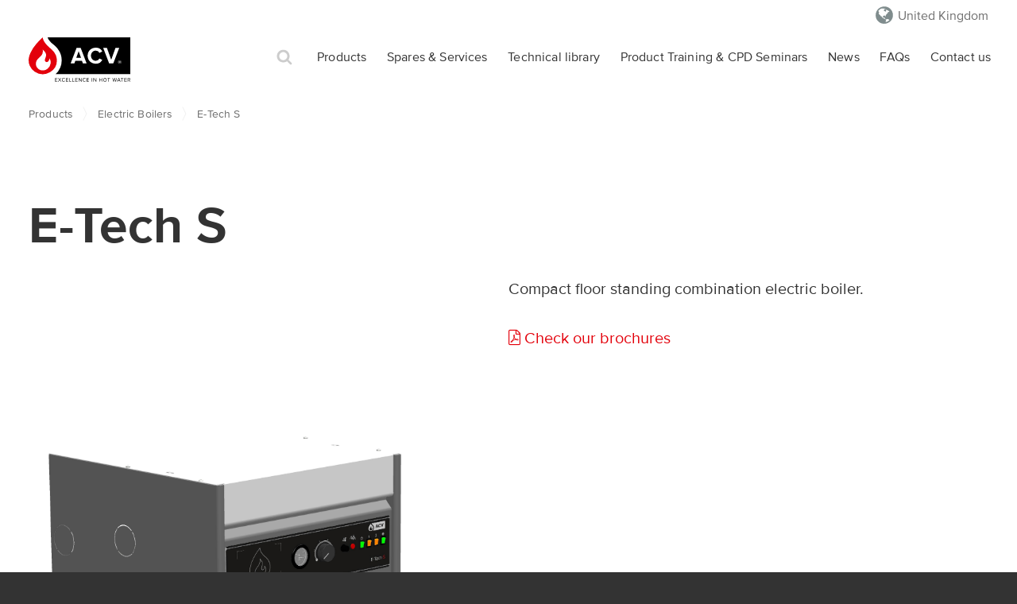

--- FILE ---
content_type: text/html; charset=UTF-8
request_url: https://www.acv.com/gb/range/e-tech-s
body_size: 11187
content:
<!DOCTYPE html>
<html lang="en_GB">
<head>
    <script id="Cookiebot" src=https://consent.cookiebot.com/uc.js data-cbid="93df0eb8-547c-4db0-b204-0345dfdddb53" data-blockingmode="auto" type="text/javascript"></script>
            <!-- Google tag (gtag.js) -->
<script async src="https://www.googletagmanager.com/gtag/js?id=UA-39837838-1"></script>
<script>
    window.dataLayer = window.dataLayer || [];
    function gtag(){dataLayer.push(arguments);}
    gtag('js', new Date());
    gtag('config', 'UA-39837838-1');
</script>
<script>
    var waitForTrackerCount = 0;
    function matomoWaitForTracker() {
        if (typeof _paq === 'undefined' || typeof Cookiebot === 'undefined') {
            if (waitForTrackerCount < 40) {
                setTimeout(matomoWaitForTracker, 250);
                waitForTrackerCount++;
                return;
            }
        } else {
            window.addEventListener('CookiebotOnAccept', function (e) {
                consentSet();
            });
            window.addEventListener('CookiebotOnDecline', function (e) {
                consentSet();
            })
        }
    }
    function consentSet() {
        if (Cookiebot.consent.statistics) {
            _paq.push(['setCookieConsentGiven']);
            _paq.push(['setConsentGiven']);
        } else {
            _paq.push(['forgetCookieConsentGiven']);
            _paq.push(['forgetConsentGiven']);
        }
    }
    document.addEventListener('DOMContentLoaded', matomoWaitForTracker());
</script>

<!-- Matomo -->
<script>
    var _paq = window._paq = window._paq || [];
    /* tracker methods like "setCustomDimension" should be called before "trackPageView" */
    _paq.push(['requireCookieConsent']);
    _paq.push(['trackPageView']);
    _paq.push(['enableLinkTracking']);
    (function() {
        var u="https://analytics.gabe.be/";
        _paq.push(['setTrackerUrl', u+'matomo.php']);
        _paq.push(['setSiteId', '1']);
        var d=document, g=d.createElement('script'), s=d.getElementsByTagName('script')[0];
        g.async=true; g.src=u+'matomo.js'; s.parentNode.insertBefore(g,s);
    })();
</script>
<!-- End Matomo Code -->
    <!-- Google Tag Manager -->
    <script>(function(w,d,s,l,i){w[l]=w[l]||[];w[l].push({'gtm.start':
                new Date().getTime(),event:'gtm.js'});var f=d.getElementsByTagName(s)[0],
            j=d.createElement(s),dl=l!='dataLayer'?'&l='+l:'';j.async=true;j.src=
            'https://www.googletagmanager.com/gtm.js?id='+i+dl;f.parentNode.insertBefore(j,f);
        })(window,document,'script','dataLayer','GTM-KGXF4JZ');</script>
    <!-- End Google Tag Manager -->

        <meta charset="utf-8">
    <meta name="referrer" content="origin">
    <link rel="apple-touch-icon" sizes="57x57" href="/build/images/favicons/apple-touch-icon-57x57.df019bce.png">
    <link rel="apple-touch-icon" sizes="60x60" href="/build/images/favicons/apple-touch-icon-60x60.6a3e0328.png">
    <link rel="apple-touch-icon" sizes="72x72" href="/build/images/favicons/apple-touch-icon-72x72.e82104d0.png">
    <link rel="apple-touch-icon" sizes="76x76" href="/build/images/favicons/apple-touch-icon-76x76.29f4a62e.png">
    <link rel="apple-touch-icon" sizes="114x114" href="/build/images/favicons/apple-touch-icon-114x114.e9e53efe.png">
    <link rel="apple-touch-icon" sizes="120x120" href="/build/images/favicons/apple-touch-icon-120x120.1ead1e29.png">
    <link rel="apple-touch-icon" sizes="144x144" href="/build/images/favicons/apple-touch-icon-144x144.17056a71.png">
    <link rel="apple-touch-icon" sizes="152x152" href="/build/images/favicons/apple-touch-icon-152x152.b126bd5e.png">
    <link rel="apple-touch-icon" sizes="180x180" href="/build/images/favicons/apple-touch-icon-180x180.e753d6c2.png">
    <link rel="icon" type="image/png" href="/build/images/favicons/favicon-32x32.a68caa82.png" sizes="32x32">
    <link rel="icon" type="image/png" href="/build/images/favicons/android-chrome-192x192.27586eed.png"  sizes="192x192">
    <link rel="icon" type="image/png" href="/build/images/favicons/favicon-96x96.ba33c4d7.png" sizes="96x96">
    <link rel="icon" type="image/png" href="/build/images/favicons/favicon-16x16.5a5b12f2.png" sizes="16x16">
    <link rel="manifest" href="/build/images/favicons/android-chrome-manifest.fceef514.json">
    <link rel="manifest" href="/build/manifest.json">
    <meta name="msapplication-TileColor" content="#da532c">
    <meta name="msapplication-TileImage" content="/build/images/favicons/mstile-144x144.afc110e6.png">
    <meta name="theme-color" content="#ffffff">
    <link rel="canonical" href="https://www.acv.com/gb/range/e-tech-s" />
    <title>E-Tech S Compact Floor Standing Combination Electric Boiler - ACV Ranges - ACV</title>
    <meta name="description" content="">
    <meta name="viewport" content="width=device-width, initial-scale=1, maximum-scale=1, user-scalable=no">
    <link rel="stylesheet" href="/build/1.47c57551.css"><link rel="stylesheet" href="/build/app.91197b82.css">
                <script type="text/javascript">
                let woffEnabled = true;
                let customPath = "/build/fonts";
    </script>
    <script src="/build/runtime.7576e7bf.js" data-cookieconsent="ignore"></script><script src="/build/0.c169e11d.js" data-cookieconsent="ignore"></script><script src="/build/webfonts.ce4eab94.js" data-cookieconsent="ignore"></script>
                <meta name="google-site-verification" content="OYlYvby9ZB3JmN4vMMlm1Gz-_d-uZlt5CWwEFNHOSMc" />
            <meta name="google-site-verification" content="iqFHDgyTozEqfh2jnC7Y3LDEMcs7_9GhQbvlRUpK-Cw" />
</head>
<body data-country="gb" data-locale="site-gb-en" data-algolia-app="VTOY3BRJ2D" data-algolia-index="nextgen_all" data-algolia-key="[base64]">
    <!-- Google Tag Manager (noscript) -->
    <noscript><iframe src=https://www.googletagmanager.com/ns.html?id=GTM-KGXF4JZ
                      height="0" width="0" style="display:none;visibility:hidden"></iframe></noscript>
    <!-- End Google Tag Manager (noscript) -->
<div class="wrapper bg-white ">

            <section class="sub-header container-100 print-hide">
    
    <div class="clearfix container">

        <ul class="m0 right sub-header-navbar-countries desktop">
                        <li style="display: inline-block;">
                <a class="shortcut-link localization-widget__select xs-hide sm-hide md-show" style="font-size: 1rem;" href="#">
                    United Kingdom
                </a>
            </li>
        </ul>
    </div>
</section>

<nav class="header">
    <section class="burger-menu-wrapper container-100 header print-hide">
        <div class="container primary-nav clearfix">
            <div>
                <a href="/gb" class="sm-table-cell text-hidden mx2 mt1 brand left"></a>
            </div>

            <div class="secondary-nav clearfix xs-hide sm-hide md-show right ml2">

    <ul class="clearfix left">

                                    <li class="left fatmenu-item">
    <a href="/gb/technologies" class="secondary-nav__link ">Products</a>
    <!-- fat menu -->
    <section class="fatmenu bg-light-grey clearfix">
        <div class="container-fatmenu clearfix px2 py2">
            <div class="sm-col sm-col-5 pt1">
                                    <h2 class="display-4 mt0 mb1">Technologies</h2>
                                            <div class="sm-col sm-col-6 pt2">
                            <ul class="px techno-list body-txt-1">
                                                                    <li class="pb1">
                                        <a href="/gb/technology/water-heaters1" class="block regular">
                                            <span class="ico-regular ico-Condensing block left mr05"></span>
                                            <span class="techno-name">Water Heaters</span>
                                        </a>
                                    </li>
                                                                    <li class="pb1">
                                        <a href="/gb/technology/condensing-boilers" class="block regular">
                                            <span class="ico-regular ico-Condensing block left mr05"></span>
                                            <span class="techno-name">Condensing Boilers</span>
                                        </a>
                                    </li>
                                                                    <li class="pb1">
                                        <a href="/gb/technology/renewables" class="block regular">
                                            <span class="ico-regular ico-Renewable block left mr05"></span>
                                            <span class="techno-name">Renewables</span>
                                        </a>
                                    </li>
                                                            </ul>
                        </div>
                                            <div class="sm-col sm-col-6 pt2">
                            <ul class="px techno-list body-txt-1">
                                                                    <li class="pb1">
                                        <a href="/gb/technology/electric-boilers" class="block regular">
                                            <span class="ico-regular ico-Electric block left mr05"></span>
                                            <span class="techno-name">Electric Boilers</span>
                                        </a>
                                    </li>
                                                                    <li class="pb1">
                                        <a href="/gb/technology/cylinders" class="block regular">
                                            <span class="ico-regular ico-Cylinder block left mr05"></span>
                                            <span class="techno-name">Cylinders</span>
                                        </a>
                                    </li>
                                                                    <li class="pb1">
                                        <a href="/gb/technology/accessories" class="block regular">
                                            <span class="ico-regular ico-Accessories block left mr05"></span>
                                            <span class="techno-name">Accessories</span>
                                        </a>
                                    </li>
                                                            </ul>
                        </div>
                                                </div>

            <div class="sm-col sm-col-7 px3 pt1">
                <div class="clearfix">
                                            <div class="sm-col sm-col-6">
                            <h2 class="display-4 mt0 mb1">Product ranges</h2>
                                                            <div class="sm-col sm-col-6 pt2">
                                    <ul class="body-txt-1">
                                                                                    <li class="regular menu-products-link pb1">
                                                <a href="/gb/range/delta2">
                                                    Delta
                                                </a>
                                            </li>
                                                                                    <li class="regular menu-products-link pb1">
                                                <a href="/gb/range/etecm">
                                                    E-Tech M
                                                </a>
                                            </li>
                                                                                    <li class="regular menu-products-link pb1">
                                                <a href="/gb/range/e-tech-p">
                                                    E-Tech P
                                                </a>
                                            </li>
                                                                                    <li class="regular menu-products-link pb1">
                                                <a href="/gb/range/e-tech-s">
                                                    E-Tech S
                                                </a>
                                            </li>
                                                                                    <li class="regular menu-products-link pb1">
                                                <a href="/gb/range/e-tech-w">
                                                    E-Tech W
                                                </a>
                                            </li>
                                                                                    <li class="regular menu-products-link pb1">
                                                <a href="/gb/range/evo-s">
                                                    Evo S &amp; Cascade Builder
                                                </a>
                                            </li>
                                                                            </ul>
                                </div>
                                                            <div class="sm-col sm-col-6 pt2">
                                    <ul class="body-txt-1">
                                                                                    <li class="regular menu-products-link pb1">
                                                <a href="/gb/range/hr">
                                                    HR
                                                </a>
                                            </li>
                                                                                    <li class="regular menu-products-link pb1">
                                                <a href="/gb/range/heatmaster-c-tc-evo">
                                                    HeatMaster Evo
                                                </a>
                                            </li>
                                                                                    <li class="regular menu-products-link pb1">
                                                <a href="/gb/range/heatmaster-n">
                                                    HeatMaster N
                                                </a>
                                            </li>
                                                                                    <li class="regular menu-products-link pb1">
                                                <a href="/gb/range/smart">
                                                    Smart
                                                </a>
                                            </li>
                                                                                    <li class="regular menu-products-link pb1">
                                                <a href="/gb/range/smart-me">
                                                    Smart ME
                                                </a>
                                            </li>
                                                                                    <li class="regular menu-products-link pb1">
                                                <a href="/gb/range/watermaster-evo">
                                                    WaterMaster Evo
                                                </a>
                                            </li>
                                                                            </ul>
                                </div>
                                                    </div>
                                        <div class="sm-col sm-col-6">
                                                    <h2 class="display-4 px2 mt0 mb1">Accessories</h2>
                            <div class="sm-col px2 pt2">
                                <ul class="body-txt-1">
                                                                            <li class="regular pb1">
                                            <a href="/gb/range/controls">
                                                Controls
                                            </a>
                                        </li>
                                                                            <li class="regular pb1">
                                            <a href="/gb/range/electrical-resistance">
                                                Immersion Heaters
                                            </a>
                                        </li>
                                                                    </ul>
                            </div>
                                                <div class="sm-col px2 pt2">
                            <ul class="body-txt-1">
                                <li class="regular pb1">
                                    <a href="/gb/obsolete-products">
                                        Obsolete products
                                    </a>
                                </li>
                            </ul>
                        </div>
                    </div>
                </div>
            </div>
        </div>
    </section>
</li>
                                                <li class="left ">
    <a href="/gb/services_new" class="secondary-nav__link">
        Spares &amp; Services
    </a>
</li>
                                                <li class="left ">
    <a href="/gb/technical-library" class="secondary-nav__link">
        Technical library
    </a>
</li>
                                                <li class="left ">
    <a href="/gb/product-training--cpds" class="secondary-nav__link">
        Product Training &amp; CPD Seminars
    </a>
</li>
                                                <li class="left ">
    <a href="/gb/news" class="secondary-nav__link">
        News
    </a>
</li>
                                                <li class="left ">
    <a href="/gb/faqs" class="secondary-nav__link">
        FAQs
    </a>
</li>
                                                <li class="left ">
    <a href="/gb/contact-us" class="secondary-nav__link">
        Contact us
    </a>
</li>
                    
    </ul>

</div>

                        <div class="burger right sm-show md-hide ml2">
                <span></span>
                <span></span>
                <span></span>
            </div>

            <div class="search-shortcut right">
                <a href="#" title="search shortcut" class="shortcut-link search-shortcut-link search-overlay-toggler ir">Search</a>
            </div>

            <div class="search-shortcut right md-hide">
                <ul class="m0 right sub-header-navbar-countries mobile">
                    <li>
                        <a class="shortcut-link localization-widget__select" style="font-size: 1rem;" href="#">
                            United Kingdom
                        </a>
                    </li>
                </ul>
            </div>

        </div> <!-- /.primary-nav -->

        
        <div class="wrapper-nav">
            <ul class="container burger-menu burger-hide mb0" role="menu">
                
                                <li class="txt-base mt2 mb px2">What are you looking for?</li>

                                                            <li class="my2 body-txt-1">
                            <a href="/gb/technologies" class="charcoal-link uppercase px2 ">Products</a>
                        </li>
                                                                                <li class="my2 body-txt-1">
                            <a href="/gb/services_new" class="charcoal-link uppercase px2 ">Spares &amp; Services</a>
                        </li>
                                                                                <li class="my2 body-txt-1">
                            <a href="/gb/technical-library" class="charcoal-link uppercase px2 ">Technical library</a>
                        </li>
                                                                                <li class="my2 body-txt-1">
                            <a href="/gb/product-training--cpds" class="charcoal-link uppercase px2 ">Product Training &amp; CPD Seminars</a>
                        </li>
                                                                                                                    <li class="my2 body-txt-1">
                            <a href="/gb/faqs" class="charcoal-link uppercase px2 ">FAQs</a>
                        </li>
                                                                                <li class="my2 body-txt-1">
                            <a href="/gb/contact-us" class="charcoal-link uppercase px2 ">Contact us</a>
                        </li>
                                                                </ul>
        </div>
    </section>
</nav>
    
    <div id="page_content">
            <!--Breadcrumbs-->
<div class="container-100 breadcrumb bg-white">
    <div class="clearfix container px2 py2 xs-hide">
        <div class="clearfix breadcrumbs">
            <ul class="breadcrumbs-list body-txt-2">
                                    <li class="primary-breadcrumbs"><a href="/gb/technologies">Products</a></li>
                                            <li>
                            <a href="/gb/technology/electric-boilers">
                                Electric Boilers
                            </a>
                        </li>
                                        <li><span class="last-breadcrumbs">E-Tech S</span></li>
                            </ul>
        </div>
    </div>
</div>
<!--Breadcrumbs END-->
    <div class="clearfix container-100 range">
    <div class="clearfix container-100">
        <div class="container px2">
            <div class="clearfix mxn2">
                <div class="py2 lg-pt4">
                    <h1 class="display-2 px2">
                                                    E-Tech S
                                                <span id="total_result_count" class="regular text-base uppercase line-grey hidden block lg-inline" data-text="(%count% models)"></span>
                    </h1>
                </div>
            </div>

                            <div class="clearfix flex items-around flex-invert gallery pt2">
                    <div class="sm-col-5">
                                                    <div class="mainImg flex flex-row items-center mb2 aspect-square overflow-hidden">
                                <img src="https://acv.portainer.studiorvb.com/ISxJAWh57jCA1YMVZFwW34ocxuM=/https%3A%2F%2Fimages.prismic.io%2Facvnext%2F8fcf664e-0d37-41da-9a73-2f75791efe66_E-Tech-s%2B160%2BIsoRight.jpg%3Fauto%3Dcompress%2Cformat?w=300&dpr=3&max-h=300&max-w=300&fit=clip" alt="" class="d-block mx-auto max-h-full">
                            </div>
                                                <div class="mux-player"></div>
                                                <div class="gallery-swiper swiper">
                            <div class="swiper-wrapper">
                                                                                                                            </div>
                            <div class="handle-next">›</div>
                            <div class="handle-prev">‹</div>
                        </div>
                    </div>
                    <div class="sm-col-6 sm-offset-1 sm-pr2">
                        <p class="text-large sm-pr2">Compact floor standing combination electric boiler.</p>
                                                <div class="py2">
                            <a class="red-txt text-large" href="/gb/documentation/range/e-tech-s">
                                <i class="fal fa-file-pdf"></i>
                                <span class="">Check our brochures</span>
                            </a>
                        </div>
                    </div>
                </div>
                    </div>
    </div>
</div>

            <div id="range-search" class="lg-mt4 lg-mb4" data-translations="{&quot;Web-Chimney&quot;:{&quot;B&quot;:&quot;Traditional&quot;,&quot;C&quot;:&quot;Concentric&quot;},&quot;Web-Energy&quot;:{&quot;RNW&quot;:&quot;Renewable&quot;,&quot;ELE&quot;:&quot;Electricity&quot;,&quot;GAS&quot;:&quot;Natural gas&quot;,&quot;FUEL&quot;:&quot;Fuel&quot;,&quot;SOL&quot;:&quot;Solar&quot;,&quot;RES&quot;:&quot;Electrical Backup&quot;,&quot;PEL&quot;:&quot;PEL&quot;,&quot;EXT&quot;:&quot;Primary Hot Water&quot;,&quot;MXT&quot;:&quot;Mixed&quot;,&quot;CLG&quot;:&quot;Liquid Gas Convertible&quot;,&quot;LG&quot;:&quot;Liquid Gas&quot;},&quot;Web-positioning&quot;:{&quot;WB&quot;:&quot;Wall set-up&quot;,&quot;FL&quot;:&quot;Floor installation&quot;,&quot;WH&quot;:&quot;Horizontal wall set-up&quot;,&quot;WV&quot;:&quot;Vertical wall set-up&quot;,&quot;WPL&quot;:&quot;Plinth wall set-up&quot;,&quot;CLNG&quot;:&quot;Ceiling installation&quot;},&quot;Web-Power&quot;:{&quot;From_000_to_020&quot;:&quot;Less than 20 kW&quot;,&quot;From_020_to_030&quot;:&quot;From 20 kW to 30 kW&quot;,&quot;From_030_to_040&quot;:&quot;From 30 kW to 40 kW&quot;,&quot;From_040_to_050&quot;:&quot;From 40 kW to 50 kW&quot;,&quot;From_050_to_060&quot;:&quot;From 50 kW to 60 kW&quot;,&quot;From_060_to_070&quot;:&quot;From 60 kW to 70 kW&quot;,&quot;From_070_to_080&quot;:&quot;From 70 kW to 80 kW&quot;,&quot;From_080_to_090&quot;:&quot;From 80 kW to 90 kW&quot;,&quot;From_090_to_100&quot;:&quot;From 90 kW to 100 kW&quot;,&quot;More_100&quot;:&quot;More than 100 kW&quot;},&quot;Web-Power-Cust&quot;:{&quot;1__lte_20&quot;:&quot;Less than 20 kW&quot;,&quot;2__gte_20_lte_40&quot;:&quot;From 20 kW to 40 kW&quot;,&quot;3__gte_40&quot;:&quot;More than 40 kW&quot;},&quot;Web-Power-Pro&quot;:{&quot;1__lt_70&quot;:&quot;Less than 70 kW&quot;,&quot;2__gte_70&quot;:&quot;More than 70 kW&quot;},&quot;Web-published&quot;:{&quot;N&quot;:&quot;N&quot;,&quot;Y&quot;:&quot;Y&quot;,&quot;A&quot;:&quot;A&quot;},&quot;Web-type&quot;:{&quot;BL&quot;:&quot;Boiler&quot;,&quot;TK&quot;:&quot;Cylinder&quot;,&quot;HWH&quot;:&quot;Hot water heater&quot;,&quot;DHW&quot;:&quot;Domestic Hot Water production&quot;,&quot;HP&quot;:&quot;Heat pump&quot;,&quot;AIRCO&quot;:&quot;Air conditioning&quot;,&quot;RAD&quot;:&quot;Radiator&quot;,&quot;RADBATH&quot;:&quot;RADBATH&quot;,&quot;RADDRY&quot;:&quot;RADDRY&quot;,&quot;CONV&quot;:&quot;CONV&quot;,&quot;RADPAN&quot;:&quot;RADPAN&quot;,&quot;VENT&quot;:&quot;Ventilation&quot;},&quot;Web-Volume&quot;:{&quot;Less_than_100_L&quot;:&quot;Less than 100L&quot;,&quot;From_100_to_300_L&quot;:&quot;From 100 to 300L&quot;,&quot;From_300_to_500_L&quot;:&quot;From 300 to 500L&quot;,&quot;From_500_to_1500_L&quot;:&quot;From 500 to 1500L&quot;,&quot;Above_1500_L&quot;:&quot;More than 1500L&quot;}}">

    <section class="search-result-list clearfix pb3 pt3">
        <section class="result-filters xs-hide sm-col sm-col-4 md-col-3" style="min-height: 30px;">

            <h4 class="medium text-base mt0 px2 uppercase">Filter products</h4>
            <ul class="filters-level-1 ml2">
                <li class="facet">
    <h5 class="mt1 body-txt-1 red-txt">Type</h5>
    <div id="facet_family_code"></div>
</li>
                <li class="facet">
    <h5 class="mt1 body-txt-1 red-txt">Energy type</h5>
    <div id="facet_energy"></div>
</li>
                <li class="facet">
    <h5 class="mt1 body-txt-1 red-txt">Placement</h5>
    <div id="facet_pose"></div>
</li>
                <li class="facet">
    <h5 class="mt1 body-txt-1 red-txt">Volume</h5>
    <div id="facet_volume"></div>
</li>
            </ul>
            <div id="clear_filters" data-text="Reset filters"></div>
        </section>
        <section class="result-container sm-col sm-col-8 md-col-9 result-cat-products">
            <div class="clearfix">
                <h3 class="medium text-base px2 sm-px3 pt0 pb15 uppercase m0"><span id="stats"></span> Products</h3>
                <div class="fluid-container clearfix xs-p0 pl2" id="search_results"></div>
            </div>
        </section>
    </section>
</div>
    
    <div class="clearfix container-100 other-range xs-hide bg-light-grey py3 md-py4">
    <div class="clearfix container px2">
                    <div class="sm-col sm-col-12">
                <h2 class="display-4l mt0 center uppercase">
                    Other Electric Boilers
                </h2>
            </div>
            </div>
    <div class="clearfix container mx-auto px1 pt2 flex justify-center">
                    <div class="sm-col sm-col-3 px1">
                <a class="text-large uppercase rounded center block hover:white hover:bg-red p2 border border-lightergrey" href="/gb/range/e-tech-w">
                    E-Tech W
                </a>
            </div>
                    <div class="sm-col sm-col-3 px1">
                <a class="text-large uppercase rounded center block hover:white hover:bg-red p2 border border-lightergrey" href="/gb/range/e-tech-p">
                    E-Tech P
                </a>
            </div>
                    <div class="sm-col sm-col-3 px1">
                <a class="text-large uppercase rounded center block hover:white hover:bg-red p2 border border-lightergrey" href="/gb/range/etecm">
                    E-Tech M
                </a>
            </div>
            </div>
</div>

    <div class="clearfix container-100 services-grid">
    <div class="clearfix container py4 range-nav-information flex justify-center flex-wrap">
                <div class="sm-col-5 px3 center range-nav-info-select justify-center">
            <div class="display-4l">Call ACV</div>
            <div class="picto call inline-block"></div>
            <p class="body-txt-1">Need some answers? Talk to a specialist</p>
            <a href="tel:+44(0)1383820100" class="button-full acv-line-red inline-block">
                Tel.<span class="btn__call-red"></span>
                +44 (0)1383 820100
            </a>
        </div>
    </div>
</div>

    </div>

            <div id="search_overlay" class="hidden" data-algolia-key="NjFiZmNmY2U3ZDFkMTUwODZkM2U1NDVhYzI3ZmZmNTIyN2FhY2ViMjE0ZTE5OWQyMWZiYjE3MmJmODBkNWUxOWZpbHRlcnM9X3RhZ3MlM0FzaXRlLWdiLWVu" data-translations="{&quot;Web-Chimney&quot;:{&quot;B&quot;:&quot;Traditional&quot;,&quot;C&quot;:&quot;Concentric&quot;},&quot;Web-Energy&quot;:{&quot;RNW&quot;:&quot;Renewable&quot;,&quot;ELE&quot;:&quot;Electricity&quot;,&quot;GAS&quot;:&quot;Natural gas&quot;,&quot;FUEL&quot;:&quot;Fuel&quot;,&quot;SOL&quot;:&quot;Solar&quot;,&quot;RES&quot;:&quot;Electrical Backup&quot;,&quot;PEL&quot;:&quot;PEL&quot;,&quot;EXT&quot;:&quot;Primary Hot Water&quot;,&quot;MXT&quot;:&quot;Mixed&quot;,&quot;CLG&quot;:&quot;Liquid Gas Convertible&quot;,&quot;LG&quot;:&quot;Liquid Gas&quot;},&quot;Web-positioning&quot;:{&quot;WB&quot;:&quot;Wall set-up&quot;,&quot;FL&quot;:&quot;Floor installation&quot;,&quot;WH&quot;:&quot;Horizontal wall set-up&quot;,&quot;WV&quot;:&quot;Vertical wall set-up&quot;,&quot;WPL&quot;:&quot;Plinth wall set-up&quot;,&quot;CLNG&quot;:&quot;Ceiling installation&quot;},&quot;Web-Power&quot;:{&quot;From_000_to_020&quot;:&quot;Less than 20 kW&quot;,&quot;From_020_to_030&quot;:&quot;From 20 kW to 30 kW&quot;,&quot;From_030_to_040&quot;:&quot;From 30 kW to 40 kW&quot;,&quot;From_040_to_050&quot;:&quot;From 40 kW to 50 kW&quot;,&quot;From_050_to_060&quot;:&quot;From 50 kW to 60 kW&quot;,&quot;From_060_to_070&quot;:&quot;From 60 kW to 70 kW&quot;,&quot;From_070_to_080&quot;:&quot;From 70 kW to 80 kW&quot;,&quot;From_080_to_090&quot;:&quot;From 80 kW to 90 kW&quot;,&quot;From_090_to_100&quot;:&quot;From 90 kW to 100 kW&quot;,&quot;More_100&quot;:&quot;More than 100 kW&quot;},&quot;Web-Power-Cust&quot;:{&quot;1__lte_20&quot;:&quot;Less than 20 kW&quot;,&quot;2__gte_20_lte_40&quot;:&quot;From 20 kW to 40 kW&quot;,&quot;3__gte_40&quot;:&quot;More than 40 kW&quot;},&quot;Web-Power-Pro&quot;:{&quot;1__lt_70&quot;:&quot;Less than 70 kW&quot;,&quot;2__gte_70&quot;:&quot;More than 70 kW&quot;},&quot;Web-published&quot;:{&quot;N&quot;:&quot;N&quot;,&quot;Y&quot;:&quot;Y&quot;,&quot;A&quot;:&quot;A&quot;},&quot;Web-type&quot;:{&quot;BL&quot;:&quot;Boiler&quot;,&quot;TK&quot;:&quot;Cylinder&quot;,&quot;HWH&quot;:&quot;Hot water heater&quot;,&quot;DHW&quot;:&quot;Domestic Hot Water production&quot;,&quot;HP&quot;:&quot;Heat pump&quot;,&quot;AIRCO&quot;:&quot;Air conditioning&quot;,&quot;RAD&quot;:&quot;Radiator&quot;,&quot;RADBATH&quot;:&quot;RADBATH&quot;,&quot;RADDRY&quot;:&quot;RADDRY&quot;,&quot;CONV&quot;:&quot;CONV&quot;,&quot;RADPAN&quot;:&quot;RADPAN&quot;,&quot;VENT&quot;:&quot;Ventilation&quot;},&quot;Web-Volume&quot;:{&quot;Less_than_100_L&quot;:&quot;Less than 100L&quot;,&quot;From_100_to_300_L&quot;:&quot;From 100 to 300L&quot;,&quot;From_300_to_500_L&quot;:&quot;From 300 to 500L&quot;,&quot;From_500_to_1500_L&quot;:&quot;From 500 to 1500L&quot;,&quot;Above_1500_L&quot;:&quot;More than 1500L&quot;}}">
            <div class="container center pt1 px2">
    <h2 class="display-1">Search on acv.com</h2>
    <p class="subtitle-1">A keyword, a reference, a range, a product,... </p>
</div>

<div class="clearfix container-100">
    <div class="clearfix container px2">
        <section class="search-widget xs-pt3 pt2">
            <div class="fake-field fake-search-field border-red bg-white rounded clearfix lg-col-6">
                <h3 class="hide">Search</h3>
                <div id="search_field"></div>
                <button class="search-btn ir rounded lg-col-1 right btn-red" type="submit">Search</button>
            </div>
        </section>
    </div>
</div>

<div id="search_results_placeholder" class="pt3 pb4">
    <p style="font-size: 4em; color: #d3d3d3; text-align: center;" class="hidden">
        <img src="/build/images/nav/spinner_bar.fa54ad86.gif">
    </p>
</div>

<div class="hidden" id="search_overlay_results">
    <div class="clearfix container-100 border-bottom-navbar">
        <div class="clearfix container mt3 range-nav" id="search_overlay_main_facet">
        </div>
    </div>

    <div id="all_products_tags"></div>

    <section class="container clearfix" id="all_products">
        <section class="mx-auto sm-col-12 md-col-12 lg-col-11">
            <div class="clearfix">
                <div class="fluid-container clearfix xs-p0 relative pt2" id="all_products_hits"></div>
            </div>
        </section>
    </section>

    <section class="container clearfix px2" id="all_downloads">
        <section class="mx-auto sm-col-12 md-col-12">
            <div class="clearfix">
                <div id="all_downloads_hits"></div>
            </div>
        </section>
    </section>

    <section class="container clearfix" id="all_bim">
        <section class="mx-auto sm-col-12 md-col-12 lg-col-11">
            <div class="clearfix">
                <div class="fluid-container clearfix xs-p0 relative pt2" id="all_bim_hits"></div>
            </div>
        </section>
    </section>

    <section class="container clearfix" id="all_references">
        <section class="mx-auto sm-col-12 md-col-12 lg-col-11">
            <div class="clearfix">
                <div class="fluid-container clearfix xs-p0 relative pt2">
                    <div class="clearfix main GITheWall">
                        <ul id="all_references_hits"></ul>
                    </div>
                </div>
            </div>
        </section>
    </section>

</div>

        </div>
        <!--Breadcrumbs-->
<div class="container-100 breadcrumb bg-white">
    <div class="clearfix container px2 py2 xs-hide">
        <div class="clearfix breadcrumbs">
            <ul class="breadcrumbs-list body-txt-2">
                                    <li class="primary-breadcrumbs"><a href="/gb/technologies">Products</a></li>
                                            <li>
                            <a href="/gb/technology/electric-boilers">
                                Electric Boilers
                            </a>
                        </li>
                                        <li><span class="last-breadcrumbs">E-Tech S</span></li>
                            </ul>
        </div>
    </div>
</div>
<!--Breadcrumbs END-->

            <!-- footer nav-->
    <div class="container-100 bg-light-grey footer border-bottom-grey">
        <div class="clearfix container px2 py2 footer-nav">
            <div class="clearfix footer-nav-wrapper">
                <div class="sm-col sm-col-3 xs-hide">
                    <ul class="body-txt-1">
                        <li class="body-txt-1">
                            <a href="/gb/technologies">
                                Technologies
                            </a>
                        </li>
                                                    <li>
                                <a href="/gb/technology/high-efficiency-boilers">
                                    High Efficiency Boilers
                                </a>
                            </li>
                                                    <li>
                                <a href="/gb/technology/renewables">
                                    Renewables
                                </a>
                            </li>
                                                    <li>
                                <a href="/gb/technology/electric-boilers">
                                    Electric Boilers
                                </a>
                            </li>
                                                    <li>
                                <a href="/gb/technology/cylinders">
                                    Cylinders
                                </a>
                            </li>
                                                    <li>
                                <a href="/gb/technology/condensing-boilers">
                                    Condensing Boilers
                                </a>
                            </li>
                                                    <li>
                                <a href="/gb/technology/accessories">
                                    Accessories
                                </a>
                            </li>
                                                    <li>
                                <a href="/gb/technology/water-heaters1">
                                    Water Heaters
                                </a>
                            </li>
                                            </ul>
                </div>
                <div class="sm-col sm-col-3 px2 xs-hide">
                    <ul class="body-txt-1">
                        <li><a href="/gb/technologies">Products</a></li>
                                                                                                    <li><a href="https://archimedes-legacy.acv.com/gb/home">Archimedes</a></li>
                                                                                                                                                <li><a href="/gb/about">About ACV</a></li>
                        <li><a href="/gb/references">Installations</a></li>
                                                    <li><a href="/gb/warranty-form">Warranty registration</a></li>
                            <li><a href="/gb/warranty/%20tank-in-tank-boiler-warranty%20">Warranty T&amp;C&#039;s</a></li>
                            <li><a href="/gb/addresses">ACV throughout the world</a></li>
                                            </ul>
                </div>
                <div class="sm-col sm-col-3 px2 xs-hide">
                    <ul class="body-txt-1">
                                                                                    <li><a href="/gb/page/cibse-accredited-cpd-course">CIBSE-accredited CPD course</a></li>
                                                                                                                <li><a href="/gb/page/hwahwa-driving-to-improve-standards-within-the-domestic-hot-water-industry">Hot Water Association</a></li>
                                                                                                                <li><a href="/gb/page/terms-and-conditions-of-sale">Terms and Conditions</a></li>
                                                                                                                <li><a href="/gb/page/privacy-policy">Privacy Policy</a></li>
                                                                                                                <li><a href="/gb/page/group-tax-strategy">Tax Strategy</a></li>
                                                                                                                <li><a href="/gb/sustainability-policy-document">Sustainability Policy Document</a></li>
                                                                            <li><a href="/gb/page/cookie-policy">Cookie policy</a></li>
                    </ul>
                </div>

                <div class="sm-col sm-col-3 footer-contact">
                    <a href="/gb/contact" class="button-full acv-line-red button-smaller inline-block mt1">Contact <span class="btn__arrow-red"></span></a>
                    <ul class="vcard pt1" role="vcard">
                                                    <li class="footer-mail email">
                                <a href="mailto:uk.sales@acvuk.com">uk.sales@acvuk.com</a>
                            </li>
                                                                            <li class="footer-phone tel">
                                <a href="tel:+44(0)1383820100">+44 (0)1383 820100</a>
                            </li>
                                                <li class="footer-address adr">
                            <div>
                                <span class="street-address">St. David&#039;s Business Park</span><br>Dalgety Bay, Fife<br><span class="postal-code">KY11 9PF</span>,
                                    <span class="region"></span><br><span class="country-name">United Kingdom</span>                            </div>
                        </li>
                                            </ul>
                    <div class="pt2">
                        <img src="/build/images/brand/logo/logo_groupe_atlantic.94532861.svg" alt="groupe atlantic logo" class="block col-4 sm-col-6">
                    </div>
                    <ul class="flex flex-wrap items-center">
                                                                    </ul>
                </div>
            </div>
        </div>
    </div>
    <!--footer nav END-->

<!--footer credits-->
<div class="container-100 bg-light-grey footer-footer pb4">
    <div class="clearfix container px2 py2">
        <div class="caption">
            ACV Excellence in hot water - Copyright © 2025 - All rights reserved.
        </div>
    </div>
</div>
<!--footer credits -->

    
</div>
<div>
    <div class="overlays-container overlay-contentscale" onmouseover="document.body.style.overflow='hidden';" onmouseout="document.body.style.overflow='auto';">
        <a href="#" class="overlay-close"><i class="fal fa-4x fa-times"></i></a>
        <nav>
            <div class="overlay-wrapper">
                <div id="overlays">
                    <div id="overlay_change_site_domain" class="overlay hidden">
                        <span class="block text-hidden brand brand__overlay">
                        </span>
                        <ul class="uppercase">
                                                                                                <li class="charcoal">
                                                                                    <a href="/international/range/e-tech-s">
                                                International
                                            </a>
                                                                            </li>
                                                                                                                                <li class="charcoal">
                                                                                    <a href="/cz/range/e-tech-s">
                                                Česká republika
                                            </a>
                                                                            </li>
                                                                                                                                <li class="charcoal">
                                                                                    <a href="/deutschland/range/e-tech-s">
                                                Deutschland
                                            </a>
                                                                            </li>
                                                                                                                                <li class="charcoal">
                                                                                    <a href="/belgie/range/e-tech-s">
                                                Belgie
                                            </a>
                                                                            </li>
                                                                                                                                <li class="charcoal">
                                                                                    <a href="/it/range/e-tech-s">
                                                Italia
                                            </a>
                                                                            </li>
                                                                                                                                <li class="charcoal">
                                                                                    <a href="/belgique/range/e-tech-s">
                                                Belgique
                                            </a>
                                                                            </li>
                                                                                                                                <li class="charcoal">
                                                                                    <a href="/pl/range/e-tech-s">
                                                Polska
                                            </a>
                                                                            </li>
                                                                                                                                <li class="charcoal">
                                                                                    <a href="/france/range/e-tech-s">
                                                France
                                            </a>
                                                                            </li>
                                                                                                                                <li class="charcoal">
                                                                                    <a href="/es/range/e-tech-s">
                                                España
                                            </a>
                                                                            </li>
                                                                                                                                <li class="charcoal">
                                                                                    <a href="/gb/range/e-tech-s">
                                                United Kingdom
                                            </a>
                                                                            </li>
                                                                                        <li class="charcoal">
                                <a href="http://www.triangletube.com/" target="_blank">USA & Canada</a>
                            </li>
                            <li class="charcoal">
                                <a href="http://acv.ru/" target="_blank">Russia / Росси́я</a>
                            </li>
                            <li class="charcoal">
                                <a href="http://www.acvchina.com.cn/" target="_blank">中国</a>
                            </li>
                        </ul>
                    </div>
                    <div id="overlay_choose_site_domain" class="overlay hidden">
                        <span class="block text-hidden brand" style="margin: 0 0 1.75rem 1.75rem"></span>
                        <ul class="uppercase">
                                                            <li>
                                    <a href="/international">
                                        International
                                    </a>
                                </li>
                                                            <li>
                                    <a href="/cz">
                                        Česká republika
                                    </a>
                                </li>
                                                            <li>
                                    <a href="/deutschland">
                                        Deutschland
                                    </a>
                                </li>
                                                            <li>
                                    <a href="/belgie">
                                        Belgie
                                    </a>
                                </li>
                                                            <li>
                                    <a href="/it">
                                        Italia
                                    </a>
                                </li>
                                                            <li>
                                    <a href="/belgique">
                                        Belgique
                                    </a>
                                </li>
                                                            <li>
                                    <a href="/pl">
                                        Polska
                                    </a>
                                </li>
                                                            <li>
                                    <a href="/france">
                                        France
                                    </a>
                                </li>
                                                            <li>
                                    <a href="/es">
                                        España
                                    </a>
                                </li>
                                                            <li>
                                    <a href="/gb">
                                        United Kingdom
                                    </a>
                                </li>
                                                        <li>
                                <a href="http://www.triangletube.com/" target="_blank">USA & Canada</a>
                            </li>
                            <li>
                                <a href="http://acv.ru/" target="_blank">Russia / Росси́я</a>
                            </li>
                            <li>
                                <a href="http://www.acvchina.com.cn/" target="_blank">中国</a>
                            </li>
                        </ul>
                    </div>
                </div>
            </div>
        </nav>
    </div>
</div>
<script src="/build/1.128d4786.js" data-cookieconsent="ignore"></script><script src="/build/app.4b0aca8d.js" data-cookieconsent="ignore"></script>

<script id="product_template" type="text/x-mustache-template">
    <div class="result-item fixed-col result-product result-type-{{ object }} px2 result-item_obsolete"><a href="{{ url }}" class="block xs-pt2 xs-px2 mb2"><div class="result-img"><img class="padded" alt="{{ title }}" src="{{ image }}">
                {{#obsolete}}
                    <span class="result-item_obsolete-tag">
                        obsolete
                    </span>
                {{/obsolete}}
            </div><div class="noworries"><h3 class="mt1 mb0 display-7 inline">
                    {{ title }}
                </h3><p class="body-txt-2 us_hidden">
                    #
                    {{ reference }}
                </p></div></a></div></script>
<script id="reference_template" type="text/x-mustache-template">
    <li class="ref-item"><a href="{{ url }}"><div class="absolute img-title-references px2"><div class="table-cell shadowy-txt"><p class="display-6 white">
                    {{ title }}
                </p><p class="uppercase caption m0 white">
                    {{ city }}
                    {{ country }}
                </p></div></div><img src="{{ photo }}"></a></li></script>
<script id="asset_template" type="text/x-mustache-template">
    <a href="{{ url }}" class="extension_{{ extension }} sm-col-12 py1 block clearfix border-bottom-grey hover:lightgrey" target="_blank"><div class="sm-col sm-col-1 px1"><i class="fal fa-file-{{ extension }}"></i></div><div class="sm-col sm-col-7 px1"><h4 class="text-base mt0 mb0 pb0 pt0">
                {{ title }}
            </h4></div><div class="sm-col sm-col-4 px1"><span class="sm-col sm-col-8 langtag uppercase text-small" style="min-height: 1px">
                {{ languages }}
            </span><span class="text-base sm-col sm-col-4 right-align">
                {{ fileSize_human }}
            </span></div></a></script>
<script id="distributor_template" type="text/x-mustache-template">
    <li style="background-image: url({{pushpin}}); cursor: pointer;"><span class="body-txt-1 dark left inline-block">
        {{company_name}}
    </span><span class="body-txt-1 right inline-block">
        {{distance}}
    </span><div class="clearfix"></div><div class="body-txt-3 inline-block">
        {{address}}
    </div><span class="block"><a href="" data-uuid="{{ objectID }}">
            
                more info <i class="fal fa-arrow-right"></i></a></span></li></script>
<script id="distributor_popup_template" type="text/x-mustache-template">
    <div class="info-window vcard">
        {{# distance }}
            <em>
                {{ distance }} km
            </em><br>
        {{/ distance }}
        <span class="title-1 charcoal block mb1">{{ company_name }}</span><span class="body-txt-1">{{ address }}</span><br>
        {{# website }}
            <span class="body-txt-1"><a href="{{ website }}" target="_blank" class="body-txt-1"><span class="url">{{ website }}</span></a></span>
        {{/ website }}
        <div class=" pb1 block"><a href="tel:{{ phone }}" class="red-txt body-txt-1" data-category="distributor" data-action="show-phone-number" data-label="{{ company_name }}"><span class="fal fa-phone-alt"></span> {{ phone }}
            </a></div>
        {{# email }}
            <a
                href="mailto:{{ email }}"
                class="button button-full button-xs-smaller acv-line-red mt1">
                
                Contact
                
            </a>
        {{/email}}

        <ul class="mt2 mb0">
            {{# category_a }}
                <li class="medium text-small uppercase white bg-charcoal rounded p1 inline-block">{{ category_a }}</li>
            {{/ category_a }}
            {{# category_b }}
                <li class="medium text-small uppercase white bg-charcoal rounded p1 inline-block">{{ category_b }}</li>
            {{/ category_b }}
            {{# category_c }}
                <li class="medium text-small uppercase white bg-charcoal rounded p1 inline-block">{{ category_c }}</li>
            {{/ category_c }}
            {{# category_d }}
                <li class="medium text-small uppercase white bg-charcoal rounded p1 inline-block">{{ category_d }}</li>
            {{/ category_d }}
            {{# category_e }}
                <li class="medium text-small uppercase white bg-charcoal rounded p1 inline-block">{{ category_e }}</li>
            {{/ category_e }}
            {{# category_f }}
                <li class="medium text-small uppercase white bg-charcoal rounded p1 inline-block">{{ category_f }}</li>
            {{/ category_f }}
        </ul></div></script>
</body>
</html>

--- FILE ---
content_type: text/css
request_url: https://www.acv.com/build/app.91197b82.css
body_size: 97224
content:
@charset "UTF-8";@import url(//hello.myfonts.net/count/3ca63f);.flex{display:-webkit-flex;display:flex}@media (min-width:40em){.sm-flex{display:-webkit-flex;display:flex}}@media (min-width:52em){.md-flex{display:-webkit-flex;display:flex}}@media (min-width:64em){.lg-flex{display:-webkit-flex;display:flex}}.flex-column{-webkit-flex-direction:column;flex-direction:column}.flex-wrap{-webkit-flex-wrap:wrap;flex-wrap:wrap}.items-start{-webkit-align-items:flex-start;align-items:flex-start}.items-center{-webkit-align-items:center;align-items:center}.items-baseline{-webkit-align-items:baseline;align-items:baseline}.justify-center{-webkit-justify-content:center;justify-content:center}.justify-between{-webkit-justify-content:space-between;justify-content:space-between}.justify-around{-webkit-justify-content:space-around;justify-content:space-around}.flex-auto{-webkit-flex:1 1 auto;flex:1 1 auto;min-width:0;min-height:0}/*!
 * animate.css - https://animate.style/
 * Version - 4.1.1
 * Licensed under the MIT license - http://opensource.org/licenses/MIT
 *
 * Copyright (c) 2020 Animate.css
 */:root{--animate-duration:1s;--animate-delay:1s;--animate-repeat:1}.animate__animated{-webkit-animation-duration:1s;animation-duration:1s;-webkit-animation-duration:var(--animate-duration);animation-duration:var(--animate-duration);-webkit-animation-fill-mode:both;animation-fill-mode:both}@media (prefers-reduced-motion:reduce),print{.animate__animated{-webkit-animation-duration:1ms!important;animation-duration:1ms!important;-webkit-transition-duration:1ms!important;transition-duration:1ms!important;-webkit-animation-iteration-count:1!important;animation-iteration-count:1!important}.animate__animated[class*=Out]{opacity:0}}@-webkit-keyframes bounce{0%,to{-webkit-animation-timing-function:cubic-bezier(.215,.61,.355,1);animation-timing-function:cubic-bezier(.215,.61,.355,1);-webkit-transform:translateZ(0);transform:translateZ(0)}}@keyframes bounce{0%,20%,53%,to{-webkit-animation-timing-function:cubic-bezier(.215,.61,.355,1);animation-timing-function:cubic-bezier(.215,.61,.355,1);-webkit-transform:translateZ(0);transform:translateZ(0)}40%,43%{-webkit-animation-timing-function:cubic-bezier(.755,.05,.855,.06);animation-timing-function:cubic-bezier(.755,.05,.855,.06);-webkit-transform:translate3d(0,-30px,0) scaleY(1.1);transform:translate3d(0,-30px,0) scaleY(1.1)}70%{-webkit-animation-timing-function:cubic-bezier(.755,.05,.855,.06);animation-timing-function:cubic-bezier(.755,.05,.855,.06);-webkit-transform:translate3d(0,-15px,0) scaleY(1.05);transform:translate3d(0,-15px,0) scaleY(1.05)}80%{-webkit-transition-timing-function:cubic-bezier(.215,.61,.355,1);transition-timing-function:cubic-bezier(.215,.61,.355,1);-webkit-transform:translateZ(0) scaleY(.95);transform:translateZ(0) scaleY(.95)}90%{-webkit-transform:translate3d(0,-4px,0) scaleY(1.02);transform:translate3d(0,-4px,0) scaleY(1.02)}}@-webkit-keyframes flash{0%,to{opacity:1}}@keyframes flash{0%,50%,to{opacity:1}25%,75%{opacity:0}}@-webkit-keyframes pulse{0%{-webkit-transform:scaleX(1);transform:scaleX(1)}to{-webkit-transform:scaleX(1);transform:scaleX(1)}}@keyframes pulse{0%{-webkit-transform:scaleX(1);transform:scaleX(1)}50%{-webkit-transform:scale3d(1.05,1.05,1.05);transform:scale3d(1.05,1.05,1.05)}to{-webkit-transform:scaleX(1);transform:scaleX(1)}}@-webkit-keyframes rubberBand{0%{-webkit-transform:scaleX(1);transform:scaleX(1)}to{-webkit-transform:scaleX(1);transform:scaleX(1)}}@keyframes rubberBand{0%{-webkit-transform:scaleX(1);transform:scaleX(1)}30%{-webkit-transform:scale3d(1.25,.75,1);transform:scale3d(1.25,.75,1)}40%{-webkit-transform:scale3d(.75,1.25,1);transform:scale3d(.75,1.25,1)}50%{-webkit-transform:scale3d(1.15,.85,1);transform:scale3d(1.15,.85,1)}65%{-webkit-transform:scale3d(.95,1.05,1);transform:scale3d(.95,1.05,1)}75%{-webkit-transform:scale3d(1.05,.95,1);transform:scale3d(1.05,.95,1)}to{-webkit-transform:scaleX(1);transform:scaleX(1)}}@-webkit-keyframes shakeX{0%,to{-webkit-transform:translateZ(0);transform:translateZ(0)}}@keyframes shakeX{0%,to{-webkit-transform:translateZ(0);transform:translateZ(0)}10%,30%,50%,70%,90%{-webkit-transform:translate3d(-10px,0,0);transform:translate3d(-10px,0,0)}20%,40%,60%,80%{-webkit-transform:translate3d(10px,0,0);transform:translate3d(10px,0,0)}}@-webkit-keyframes shakeY{0%,to{-webkit-transform:translateZ(0);transform:translateZ(0)}}@keyframes shakeY{0%,to{-webkit-transform:translateZ(0);transform:translateZ(0)}10%,30%,50%,70%,90%{-webkit-transform:translate3d(0,-10px,0);transform:translate3d(0,-10px,0)}20%,40%,60%,80%{-webkit-transform:translate3d(0,10px,0);transform:translate3d(0,10px,0)}}@keyframes headShake{0%{-webkit-transform:translateX(0);transform:translateX(0)}6.5%{-webkit-transform:translateX(-6px) rotateY(-9deg);transform:translateX(-6px) rotateY(-9deg)}18.5%{-webkit-transform:translateX(5px) rotateY(7deg);transform:translateX(5px) rotateY(7deg)}31.5%{-webkit-transform:translateX(-3px) rotateY(-5deg);transform:translateX(-3px) rotateY(-5deg)}43.5%{-webkit-transform:translateX(2px) rotateY(3deg);transform:translateX(2px) rotateY(3deg)}50%{-webkit-transform:translateX(0);transform:translateX(0)}}@-webkit-keyframes swing{to{-webkit-transform:rotate(0deg);transform:rotate(0deg)}}@keyframes swing{20%{-webkit-transform:rotate(15deg);transform:rotate(15deg)}40%{-webkit-transform:rotate(-10deg);transform:rotate(-10deg)}60%{-webkit-transform:rotate(5deg);transform:rotate(5deg)}80%{-webkit-transform:rotate(-5deg);transform:rotate(-5deg)}to{-webkit-transform:rotate(0deg);transform:rotate(0deg)}}@-webkit-keyframes tada{0%{-webkit-transform:scaleX(1);transform:scaleX(1)}to{-webkit-transform:scaleX(1);transform:scaleX(1)}}@keyframes tada{0%{-webkit-transform:scaleX(1);transform:scaleX(1)}10%,20%{-webkit-transform:scale3d(.9,.9,.9) rotate(-3deg);transform:scale3d(.9,.9,.9) rotate(-3deg)}30%,50%,70%,90%{-webkit-transform:scale3d(1.1,1.1,1.1) rotate(3deg);transform:scale3d(1.1,1.1,1.1) rotate(3deg)}40%,60%,80%{-webkit-transform:scale3d(1.1,1.1,1.1) rotate(-3deg);transform:scale3d(1.1,1.1,1.1) rotate(-3deg)}to{-webkit-transform:scaleX(1);transform:scaleX(1)}}@-webkit-keyframes wobble{0%{-webkit-transform:translateZ(0);transform:translateZ(0)}to{-webkit-transform:translateZ(0);transform:translateZ(0)}}@keyframes wobble{0%{-webkit-transform:translateZ(0);transform:translateZ(0)}15%{-webkit-transform:translate3d(-25%,0,0) rotate(-5deg);transform:translate3d(-25%,0,0) rotate(-5deg)}30%{-webkit-transform:translate3d(20%,0,0) rotate(3deg);transform:translate3d(20%,0,0) rotate(3deg)}45%{-webkit-transform:translate3d(-15%,0,0) rotate(-3deg);transform:translate3d(-15%,0,0) rotate(-3deg)}60%{-webkit-transform:translate3d(10%,0,0) rotate(2deg);transform:translate3d(10%,0,0) rotate(2deg)}75%{-webkit-transform:translate3d(-5%,0,0) rotate(-1deg);transform:translate3d(-5%,0,0) rotate(-1deg)}to{-webkit-transform:translateZ(0);transform:translateZ(0)}}@-webkit-keyframes jello{0%,to{-webkit-transform:translateZ(0);transform:translateZ(0)}}@keyframes jello{0%,11.1%,to{-webkit-transform:translateZ(0);transform:translateZ(0)}22.2%{-webkit-transform:skewX(-12.5deg) skewY(-12.5deg);transform:skewX(-12.5deg) skewY(-12.5deg)}33.3%{-webkit-transform:skewX(6.25deg) skewY(6.25deg);transform:skewX(6.25deg) skewY(6.25deg)}44.4%{-webkit-transform:skewX(-3.125deg) skewY(-3.125deg);transform:skewX(-3.125deg) skewY(-3.125deg)}55.5%{-webkit-transform:skewX(1.5625deg) skewY(1.5625deg);transform:skewX(1.5625deg) skewY(1.5625deg)}66.6%{-webkit-transform:skewX(-.78125deg) skewY(-.78125deg);transform:skewX(-.78125deg) skewY(-.78125deg)}77.7%{-webkit-transform:skewX(.390625deg) skewY(.390625deg);transform:skewX(.390625deg) skewY(.390625deg)}88.8%{-webkit-transform:skewX(-.1953125deg) skewY(-.1953125deg);transform:skewX(-.1953125deg) skewY(-.1953125deg)}}@keyframes heartBeat{0%{-webkit-transform:scale(1);transform:scale(1)}14%{-webkit-transform:scale(1.3);transform:scale(1.3)}28%{-webkit-transform:scale(1);transform:scale(1)}42%{-webkit-transform:scale(1.3);transform:scale(1.3)}70%{-webkit-transform:scale(1);transform:scale(1)}}@keyframes backInDown{0%{-webkit-transform:translateY(-1200px) scale(.7);transform:translateY(-1200px) scale(.7);opacity:.7}80%{-webkit-transform:translateY(0) scale(.7);transform:translateY(0) scale(.7);opacity:.7}to{-webkit-transform:scale(1);transform:scale(1);opacity:1}}@keyframes backInLeft{0%{-webkit-transform:translateX(-2000px) scale(.7);transform:translateX(-2000px) scale(.7);opacity:.7}80%{-webkit-transform:translateX(0) scale(.7);transform:translateX(0) scale(.7);opacity:.7}to{-webkit-transform:scale(1);transform:scale(1);opacity:1}}@keyframes backInRight{0%{-webkit-transform:translateX(2000px) scale(.7);transform:translateX(2000px) scale(.7);opacity:.7}80%{-webkit-transform:translateX(0) scale(.7);transform:translateX(0) scale(.7);opacity:.7}to{-webkit-transform:scale(1);transform:scale(1);opacity:1}}@keyframes backInUp{0%{-webkit-transform:translateY(1200px) scale(.7);transform:translateY(1200px) scale(.7);opacity:.7}80%{-webkit-transform:translateY(0) scale(.7);transform:translateY(0) scale(.7);opacity:.7}to{-webkit-transform:scale(1);transform:scale(1);opacity:1}}@keyframes backOutDown{0%{-webkit-transform:scale(1);transform:scale(1);opacity:1}20%{-webkit-transform:translateY(0) scale(.7);transform:translateY(0) scale(.7);opacity:.7}to{-webkit-transform:translateY(700px) scale(.7);transform:translateY(700px) scale(.7);opacity:.7}}@keyframes backOutLeft{0%{-webkit-transform:scale(1);transform:scale(1);opacity:1}20%{-webkit-transform:translateX(0) scale(.7);transform:translateX(0) scale(.7);opacity:.7}to{-webkit-transform:translateX(-2000px) scale(.7);transform:translateX(-2000px) scale(.7);opacity:.7}}@keyframes backOutRight{0%{-webkit-transform:scale(1);transform:scale(1);opacity:1}20%{-webkit-transform:translateX(0) scale(.7);transform:translateX(0) scale(.7);opacity:.7}to{-webkit-transform:translateX(2000px) scale(.7);transform:translateX(2000px) scale(.7);opacity:.7}}@keyframes backOutUp{0%{-webkit-transform:scale(1);transform:scale(1);opacity:1}20%{-webkit-transform:translateY(0) scale(.7);transform:translateY(0) scale(.7);opacity:.7}to{-webkit-transform:translateY(-700px) scale(.7);transform:translateY(-700px) scale(.7);opacity:.7}}@-webkit-keyframes bounceIn{0%,to{-webkit-animation-timing-function:cubic-bezier(.215,.61,.355,1);animation-timing-function:cubic-bezier(.215,.61,.355,1)}to{opacity:1;-webkit-transform:scaleX(1);transform:scaleX(1)}}@keyframes bounceIn{0%,20%,40%,60%,80%,to{-webkit-animation-timing-function:cubic-bezier(.215,.61,.355,1);animation-timing-function:cubic-bezier(.215,.61,.355,1)}0%{opacity:0;-webkit-transform:scale3d(.3,.3,.3);transform:scale3d(.3,.3,.3)}20%{-webkit-transform:scale3d(1.1,1.1,1.1);transform:scale3d(1.1,1.1,1.1)}40%{-webkit-transform:scale3d(.9,.9,.9);transform:scale3d(.9,.9,.9)}60%{opacity:1;-webkit-transform:scale3d(1.03,1.03,1.03);transform:scale3d(1.03,1.03,1.03)}80%{-webkit-transform:scale3d(.97,.97,.97);transform:scale3d(.97,.97,.97)}to{opacity:1;-webkit-transform:scaleX(1);transform:scaleX(1)}}@-webkit-keyframes bounceInDown{0%,to{-webkit-animation-timing-function:cubic-bezier(.215,.61,.355,1);animation-timing-function:cubic-bezier(.215,.61,.355,1)}to{-webkit-transform:translateZ(0);transform:translateZ(0)}}@keyframes bounceInDown{0%,60%,75%,90%,to{-webkit-animation-timing-function:cubic-bezier(.215,.61,.355,1);animation-timing-function:cubic-bezier(.215,.61,.355,1)}0%{opacity:0;-webkit-transform:translate3d(0,-3000px,0) scaleY(3);transform:translate3d(0,-3000px,0) scaleY(3)}60%{opacity:1;-webkit-transform:translate3d(0,25px,0) scaleY(.9);transform:translate3d(0,25px,0) scaleY(.9)}75%{-webkit-transform:translate3d(0,-10px,0) scaleY(.95);transform:translate3d(0,-10px,0) scaleY(.95)}90%{-webkit-transform:translate3d(0,5px,0) scaleY(.985);transform:translate3d(0,5px,0) scaleY(.985)}to{-webkit-transform:translateZ(0);transform:translateZ(0)}}@-webkit-keyframes bounceInLeft{0%,to{-webkit-animation-timing-function:cubic-bezier(.215,.61,.355,1);animation-timing-function:cubic-bezier(.215,.61,.355,1)}to{-webkit-transform:translateZ(0);transform:translateZ(0)}}@keyframes bounceInLeft{0%,60%,75%,90%,to{-webkit-animation-timing-function:cubic-bezier(.215,.61,.355,1);animation-timing-function:cubic-bezier(.215,.61,.355,1)}0%{opacity:0;-webkit-transform:translate3d(-3000px,0,0) scaleX(3);transform:translate3d(-3000px,0,0) scaleX(3)}60%{opacity:1;-webkit-transform:translate3d(25px,0,0) scaleX(1);transform:translate3d(25px,0,0) scaleX(1)}75%{-webkit-transform:translate3d(-10px,0,0) scaleX(.98);transform:translate3d(-10px,0,0) scaleX(.98)}90%{-webkit-transform:translate3d(5px,0,0) scaleX(.995);transform:translate3d(5px,0,0) scaleX(.995)}to{-webkit-transform:translateZ(0);transform:translateZ(0)}}@-webkit-keyframes bounceInRight{0%,to{-webkit-animation-timing-function:cubic-bezier(.215,.61,.355,1);animation-timing-function:cubic-bezier(.215,.61,.355,1)}0%{opacity:0;-webkit-transform:translate3d(3000px,0,0) scaleX(3);transform:translate3d(3000px,0,0) scaleX(3)}to{-webkit-transform:translateZ(0);transform:translateZ(0)}}@keyframes bounceInRight{0%,60%,75%,90%,to{-webkit-animation-timing-function:cubic-bezier(.215,.61,.355,1);animation-timing-function:cubic-bezier(.215,.61,.355,1)}0%{opacity:0;-webkit-transform:translate3d(3000px,0,0) scaleX(3);transform:translate3d(3000px,0,0) scaleX(3)}60%{opacity:1;-webkit-transform:translate3d(-25px,0,0) scaleX(1);transform:translate3d(-25px,0,0) scaleX(1)}75%{-webkit-transform:translate3d(10px,0,0) scaleX(.98);transform:translate3d(10px,0,0) scaleX(.98)}90%{-webkit-transform:translate3d(-5px,0,0) scaleX(.995);transform:translate3d(-5px,0,0) scaleX(.995)}to{-webkit-transform:translateZ(0);transform:translateZ(0)}}@-webkit-keyframes bounceInUp{0%,to{-webkit-animation-timing-function:cubic-bezier(.215,.61,.355,1);animation-timing-function:cubic-bezier(.215,.61,.355,1)}0%{opacity:0;-webkit-transform:translate3d(0,3000px,0) scaleY(5);transform:translate3d(0,3000px,0) scaleY(5)}to{-webkit-transform:translateZ(0);transform:translateZ(0)}}@keyframes bounceInUp{0%,60%,75%,90%,to{-webkit-animation-timing-function:cubic-bezier(.215,.61,.355,1);animation-timing-function:cubic-bezier(.215,.61,.355,1)}0%{opacity:0;-webkit-transform:translate3d(0,3000px,0) scaleY(5);transform:translate3d(0,3000px,0) scaleY(5)}60%{opacity:1;-webkit-transform:translate3d(0,-20px,0) scaleY(.9);transform:translate3d(0,-20px,0) scaleY(.9)}75%{-webkit-transform:translate3d(0,10px,0) scaleY(.95);transform:translate3d(0,10px,0) scaleY(.95)}90%{-webkit-transform:translate3d(0,-5px,0) scaleY(.985);transform:translate3d(0,-5px,0) scaleY(.985)}to{-webkit-transform:translateZ(0);transform:translateZ(0)}}@-webkit-keyframes bounceOut{to{opacity:0;-webkit-transform:scale3d(.3,.3,.3);transform:scale3d(.3,.3,.3)}}@keyframes bounceOut{20%{-webkit-transform:scale3d(.9,.9,.9);transform:scale3d(.9,.9,.9)}50%,55%{opacity:1;-webkit-transform:scale3d(1.1,1.1,1.1);transform:scale3d(1.1,1.1,1.1)}to{opacity:0;-webkit-transform:scale3d(.3,.3,.3);transform:scale3d(.3,.3,.3)}}@-webkit-keyframes bounceOutDown{to{opacity:0;-webkit-transform:translate3d(0,2000px,0) scaleY(3);transform:translate3d(0,2000px,0) scaleY(3)}}@keyframes bounceOutDown{20%{-webkit-transform:translate3d(0,10px,0) scaleY(.985);transform:translate3d(0,10px,0) scaleY(.985)}40%,45%{opacity:1;-webkit-transform:translate3d(0,-20px,0) scaleY(.9);transform:translate3d(0,-20px,0) scaleY(.9)}to{opacity:0;-webkit-transform:translate3d(0,2000px,0) scaleY(3);transform:translate3d(0,2000px,0) scaleY(3)}}@-webkit-keyframes bounceOutLeft{to{opacity:0;-webkit-transform:translate3d(-2000px,0,0) scaleX(2);transform:translate3d(-2000px,0,0) scaleX(2)}}@keyframes bounceOutLeft{20%{opacity:1;-webkit-transform:translate3d(20px,0,0) scaleX(.9);transform:translate3d(20px,0,0) scaleX(.9)}to{opacity:0;-webkit-transform:translate3d(-2000px,0,0) scaleX(2);transform:translate3d(-2000px,0,0) scaleX(2)}}@-webkit-keyframes bounceOutRight{to{opacity:0;-webkit-transform:translate3d(2000px,0,0) scaleX(2);transform:translate3d(2000px,0,0) scaleX(2)}}@keyframes bounceOutRight{20%{opacity:1;-webkit-transform:translate3d(-20px,0,0) scaleX(.9);transform:translate3d(-20px,0,0) scaleX(.9)}to{opacity:0;-webkit-transform:translate3d(2000px,0,0) scaleX(2);transform:translate3d(2000px,0,0) scaleX(2)}}@-webkit-keyframes bounceOutUp{to{opacity:0;-webkit-transform:translate3d(0,-2000px,0) scaleY(3);transform:translate3d(0,-2000px,0) scaleY(3)}}@keyframes bounceOutUp{20%{-webkit-transform:translate3d(0,-10px,0) scaleY(.985);transform:translate3d(0,-10px,0) scaleY(.985)}40%,45%{opacity:1;-webkit-transform:translate3d(0,20px,0) scaleY(.9);transform:translate3d(0,20px,0) scaleY(.9)}to{opacity:0;-webkit-transform:translate3d(0,-2000px,0) scaleY(3);transform:translate3d(0,-2000px,0) scaleY(3)}}@-webkit-keyframes fadeInDown{0%{opacity:0;-webkit-transform:translate3d(0,-100%,0);transform:translate3d(0,-100%,0)}to{opacity:1;-webkit-transform:translateZ(0);transform:translateZ(0)}}@keyframes fadeInDown{0%{opacity:0;-webkit-transform:translate3d(0,-100%,0);transform:translate3d(0,-100%,0)}to{opacity:1;-webkit-transform:translateZ(0);transform:translateZ(0)}}@-webkit-keyframes fadeInDownBig{0%{opacity:0;-webkit-transform:translate3d(0,-2000px,0);transform:translate3d(0,-2000px,0)}to{opacity:1;-webkit-transform:translateZ(0);transform:translateZ(0)}}@keyframes fadeInDownBig{0%{opacity:0;-webkit-transform:translate3d(0,-2000px,0);transform:translate3d(0,-2000px,0)}to{opacity:1;-webkit-transform:translateZ(0);transform:translateZ(0)}}@-webkit-keyframes fadeInLeft{0%{opacity:0;-webkit-transform:translate3d(-100%,0,0);transform:translate3d(-100%,0,0)}to{opacity:1;-webkit-transform:translateZ(0);transform:translateZ(0)}}@keyframes fadeInLeft{0%{opacity:0;-webkit-transform:translate3d(-100%,0,0);transform:translate3d(-100%,0,0)}to{opacity:1;-webkit-transform:translateZ(0);transform:translateZ(0)}}@-webkit-keyframes fadeInLeftBig{0%{opacity:0;-webkit-transform:translate3d(-2000px,0,0);transform:translate3d(-2000px,0,0)}to{opacity:1;-webkit-transform:translateZ(0);transform:translateZ(0)}}@keyframes fadeInLeftBig{0%{opacity:0;-webkit-transform:translate3d(-2000px,0,0);transform:translate3d(-2000px,0,0)}to{opacity:1;-webkit-transform:translateZ(0);transform:translateZ(0)}}@-webkit-keyframes fadeInRight{0%{opacity:0;-webkit-transform:translate3d(100%,0,0);transform:translate3d(100%,0,0)}to{opacity:1;-webkit-transform:translateZ(0);transform:translateZ(0)}}@keyframes fadeInRight{0%{opacity:0;-webkit-transform:translate3d(100%,0,0);transform:translate3d(100%,0,0)}to{opacity:1;-webkit-transform:translateZ(0);transform:translateZ(0)}}@-webkit-keyframes fadeInRightBig{0%{opacity:0;-webkit-transform:translate3d(2000px,0,0);transform:translate3d(2000px,0,0)}to{opacity:1;-webkit-transform:translateZ(0);transform:translateZ(0)}}@keyframes fadeInRightBig{0%{opacity:0;-webkit-transform:translate3d(2000px,0,0);transform:translate3d(2000px,0,0)}to{opacity:1;-webkit-transform:translateZ(0);transform:translateZ(0)}}@-webkit-keyframes fadeInUp{0%{opacity:0;-webkit-transform:translate3d(0,100%,0);transform:translate3d(0,100%,0)}to{opacity:1;-webkit-transform:translateZ(0);transform:translateZ(0)}}@keyframes fadeInUp{0%{opacity:0;-webkit-transform:translate3d(0,100%,0);transform:translate3d(0,100%,0)}to{opacity:1;-webkit-transform:translateZ(0);transform:translateZ(0)}}@-webkit-keyframes fadeInUpBig{0%{opacity:0;-webkit-transform:translate3d(0,2000px,0);transform:translate3d(0,2000px,0)}to{opacity:1;-webkit-transform:translateZ(0);transform:translateZ(0)}}@keyframes fadeInUpBig{0%{opacity:0;-webkit-transform:translate3d(0,2000px,0);transform:translate3d(0,2000px,0)}to{opacity:1;-webkit-transform:translateZ(0);transform:translateZ(0)}}@-webkit-keyframes fadeInTopLeft{0%{opacity:0;-webkit-transform:translate3d(-100%,-100%,0);transform:translate3d(-100%,-100%,0)}to{opacity:1;-webkit-transform:translateZ(0);transform:translateZ(0)}}@keyframes fadeInTopLeft{0%{opacity:0;-webkit-transform:translate3d(-100%,-100%,0);transform:translate3d(-100%,-100%,0)}to{opacity:1;-webkit-transform:translateZ(0);transform:translateZ(0)}}@-webkit-keyframes fadeInTopRight{0%{opacity:0;-webkit-transform:translate3d(100%,-100%,0);transform:translate3d(100%,-100%,0)}to{opacity:1;-webkit-transform:translateZ(0);transform:translateZ(0)}}@keyframes fadeInTopRight{0%{opacity:0;-webkit-transform:translate3d(100%,-100%,0);transform:translate3d(100%,-100%,0)}to{opacity:1;-webkit-transform:translateZ(0);transform:translateZ(0)}}@-webkit-keyframes fadeInBottomLeft{0%{opacity:0;-webkit-transform:translate3d(-100%,100%,0);transform:translate3d(-100%,100%,0)}to{opacity:1;-webkit-transform:translateZ(0);transform:translateZ(0)}}@keyframes fadeInBottomLeft{0%{opacity:0;-webkit-transform:translate3d(-100%,100%,0);transform:translate3d(-100%,100%,0)}to{opacity:1;-webkit-transform:translateZ(0);transform:translateZ(0)}}@-webkit-keyframes fadeInBottomRight{0%{opacity:0;-webkit-transform:translate3d(100%,100%,0);transform:translate3d(100%,100%,0)}to{opacity:1;-webkit-transform:translateZ(0);transform:translateZ(0)}}@keyframes fadeInBottomRight{0%{opacity:0;-webkit-transform:translate3d(100%,100%,0);transform:translate3d(100%,100%,0)}to{opacity:1;-webkit-transform:translateZ(0);transform:translateZ(0)}}@-webkit-keyframes fadeOut{0%{opacity:1}to{opacity:0}}@keyframes fadeOut{0%{opacity:1}to{opacity:0}}@-webkit-keyframes fadeOutDown{0%{opacity:1}to{opacity:0;-webkit-transform:translate3d(0,100%,0);transform:translate3d(0,100%,0)}}@keyframes fadeOutDown{0%{opacity:1}to{opacity:0;-webkit-transform:translate3d(0,100%,0);transform:translate3d(0,100%,0)}}@-webkit-keyframes fadeOutDownBig{0%{opacity:1}to{opacity:0;-webkit-transform:translate3d(0,2000px,0);transform:translate3d(0,2000px,0)}}@keyframes fadeOutDownBig{0%{opacity:1}to{opacity:0;-webkit-transform:translate3d(0,2000px,0);transform:translate3d(0,2000px,0)}}@-webkit-keyframes fadeOutLeft{0%{opacity:1}to{opacity:0;-webkit-transform:translate3d(-100%,0,0);transform:translate3d(-100%,0,0)}}@keyframes fadeOutLeft{0%{opacity:1}to{opacity:0;-webkit-transform:translate3d(-100%,0,0);transform:translate3d(-100%,0,0)}}@-webkit-keyframes fadeOutLeftBig{0%{opacity:1}to{opacity:0;-webkit-transform:translate3d(-2000px,0,0);transform:translate3d(-2000px,0,0)}}@keyframes fadeOutLeftBig{0%{opacity:1}to{opacity:0;-webkit-transform:translate3d(-2000px,0,0);transform:translate3d(-2000px,0,0)}}@-webkit-keyframes fadeOutRight{0%{opacity:1}to{opacity:0;-webkit-transform:translate3d(100%,0,0);transform:translate3d(100%,0,0)}}@keyframes fadeOutRight{0%{opacity:1}to{opacity:0;-webkit-transform:translate3d(100%,0,0);transform:translate3d(100%,0,0)}}@-webkit-keyframes fadeOutRightBig{0%{opacity:1}to{opacity:0;-webkit-transform:translate3d(2000px,0,0);transform:translate3d(2000px,0,0)}}@keyframes fadeOutRightBig{0%{opacity:1}to{opacity:0;-webkit-transform:translate3d(2000px,0,0);transform:translate3d(2000px,0,0)}}@-webkit-keyframes fadeOutUp{0%{opacity:1}to{opacity:0;-webkit-transform:translate3d(0,-100%,0);transform:translate3d(0,-100%,0)}}@keyframes fadeOutUp{0%{opacity:1}to{opacity:0;-webkit-transform:translate3d(0,-100%,0);transform:translate3d(0,-100%,0)}}@-webkit-keyframes fadeOutUpBig{0%{opacity:1}to{opacity:0;-webkit-transform:translate3d(0,-2000px,0);transform:translate3d(0,-2000px,0)}}@keyframes fadeOutUpBig{0%{opacity:1}to{opacity:0;-webkit-transform:translate3d(0,-2000px,0);transform:translate3d(0,-2000px,0)}}@-webkit-keyframes fadeOutTopLeft{0%{opacity:1;-webkit-transform:translateZ(0);transform:translateZ(0)}to{opacity:0;-webkit-transform:translate3d(-100%,-100%,0);transform:translate3d(-100%,-100%,0)}}@keyframes fadeOutTopLeft{0%{opacity:1;-webkit-transform:translateZ(0);transform:translateZ(0)}to{opacity:0;-webkit-transform:translate3d(-100%,-100%,0);transform:translate3d(-100%,-100%,0)}}@-webkit-keyframes fadeOutTopRight{0%{opacity:1;-webkit-transform:translateZ(0);transform:translateZ(0)}to{opacity:0;-webkit-transform:translate3d(100%,-100%,0);transform:translate3d(100%,-100%,0)}}@keyframes fadeOutTopRight{0%{opacity:1;-webkit-transform:translateZ(0);transform:translateZ(0)}to{opacity:0;-webkit-transform:translate3d(100%,-100%,0);transform:translate3d(100%,-100%,0)}}@-webkit-keyframes fadeOutBottomRight{0%{opacity:1;-webkit-transform:translateZ(0);transform:translateZ(0)}to{opacity:0;-webkit-transform:translate3d(100%,100%,0);transform:translate3d(100%,100%,0)}}@keyframes fadeOutBottomRight{0%{opacity:1;-webkit-transform:translateZ(0);transform:translateZ(0)}to{opacity:0;-webkit-transform:translate3d(100%,100%,0);transform:translate3d(100%,100%,0)}}@-webkit-keyframes fadeOutBottomLeft{0%{opacity:1;-webkit-transform:translateZ(0);transform:translateZ(0)}to{opacity:0;-webkit-transform:translate3d(-100%,100%,0);transform:translate3d(-100%,100%,0)}}@keyframes fadeOutBottomLeft{0%{opacity:1;-webkit-transform:translateZ(0);transform:translateZ(0)}to{opacity:0;-webkit-transform:translate3d(-100%,100%,0);transform:translate3d(-100%,100%,0)}}@-webkit-keyframes flip{0%{-webkit-transform:perspective(400px) scaleX(1) translateZ(0) rotateY(-1turn);transform:perspective(400px) scaleX(1) translateZ(0) rotateY(-1turn);-webkit-animation-timing-function:ease-out;animation-timing-function:ease-out}to{-webkit-transform:perspective(400px) scaleX(1) translateZ(0) rotateY(0deg);transform:perspective(400px) scaleX(1) translateZ(0) rotateY(0deg);-webkit-animation-timing-function:ease-in;animation-timing-function:ease-in}}@keyframes flip{0%{-webkit-transform:perspective(400px) scaleX(1) translateZ(0) rotateY(-1turn);transform:perspective(400px) scaleX(1) translateZ(0) rotateY(-1turn);-webkit-animation-timing-function:ease-out;animation-timing-function:ease-out}40%{-webkit-transform:perspective(400px) scaleX(1) translateZ(150px) rotateY(-190deg);transform:perspective(400px) scaleX(1) translateZ(150px) rotateY(-190deg);-webkit-animation-timing-function:ease-out;animation-timing-function:ease-out}50%{-webkit-transform:perspective(400px) scaleX(1) translateZ(150px) rotateY(-170deg);transform:perspective(400px) scaleX(1) translateZ(150px) rotateY(-170deg);-webkit-animation-timing-function:ease-in;animation-timing-function:ease-in}80%{-webkit-transform:perspective(400px) scale3d(.95,.95,.95) translateZ(0) rotateY(0deg);transform:perspective(400px) scale3d(.95,.95,.95) translateZ(0) rotateY(0deg);-webkit-animation-timing-function:ease-in;animation-timing-function:ease-in}to{-webkit-transform:perspective(400px) scaleX(1) translateZ(0) rotateY(0deg);transform:perspective(400px) scaleX(1) translateZ(0) rotateY(0deg);-webkit-animation-timing-function:ease-in;animation-timing-function:ease-in}}@-webkit-keyframes flipInX{0%{-webkit-transform:perspective(400px) rotateX(90deg);transform:perspective(400px) rotateX(90deg);-webkit-animation-timing-function:ease-in;animation-timing-function:ease-in;opacity:0}to{-webkit-transform:perspective(400px);transform:perspective(400px)}}@keyframes flipInX{0%{-webkit-transform:perspective(400px) rotateX(90deg);transform:perspective(400px) rotateX(90deg);-webkit-animation-timing-function:ease-in;animation-timing-function:ease-in;opacity:0}40%{-webkit-transform:perspective(400px) rotateX(-20deg);transform:perspective(400px) rotateX(-20deg);-webkit-animation-timing-function:ease-in;animation-timing-function:ease-in}60%{-webkit-transform:perspective(400px) rotateX(10deg);transform:perspective(400px) rotateX(10deg);opacity:1}80%{-webkit-transform:perspective(400px) rotateX(-5deg);transform:perspective(400px) rotateX(-5deg)}to{-webkit-transform:perspective(400px);transform:perspective(400px)}}@-webkit-keyframes flipInY{0%{-webkit-transform:perspective(400px) rotateY(90deg);transform:perspective(400px) rotateY(90deg);-webkit-animation-timing-function:ease-in;animation-timing-function:ease-in;opacity:0}to{-webkit-transform:perspective(400px);transform:perspective(400px)}}@keyframes flipInY{0%{-webkit-transform:perspective(400px) rotateY(90deg);transform:perspective(400px) rotateY(90deg);-webkit-animation-timing-function:ease-in;animation-timing-function:ease-in;opacity:0}40%{-webkit-transform:perspective(400px) rotateY(-20deg);transform:perspective(400px) rotateY(-20deg);-webkit-animation-timing-function:ease-in;animation-timing-function:ease-in}60%{-webkit-transform:perspective(400px) rotateY(10deg);transform:perspective(400px) rotateY(10deg);opacity:1}80%{-webkit-transform:perspective(400px) rotateY(-5deg);transform:perspective(400px) rotateY(-5deg)}to{-webkit-transform:perspective(400px);transform:perspective(400px)}}@-webkit-keyframes flipOutX{0%{-webkit-transform:perspective(400px);transform:perspective(400px)}to{-webkit-transform:perspective(400px) rotateX(90deg);transform:perspective(400px) rotateX(90deg);opacity:0}}@keyframes flipOutX{0%{-webkit-transform:perspective(400px);transform:perspective(400px)}30%{-webkit-transform:perspective(400px) rotateX(-20deg);transform:perspective(400px) rotateX(-20deg);opacity:1}to{-webkit-transform:perspective(400px) rotateX(90deg);transform:perspective(400px) rotateX(90deg);opacity:0}}@-webkit-keyframes flipOutY{0%{-webkit-transform:perspective(400px);transform:perspective(400px)}to{-webkit-transform:perspective(400px) rotateY(90deg);transform:perspective(400px) rotateY(90deg);opacity:0}}@keyframes flipOutY{0%{-webkit-transform:perspective(400px);transform:perspective(400px)}30%{-webkit-transform:perspective(400px) rotateY(-15deg);transform:perspective(400px) rotateY(-15deg);opacity:1}to{-webkit-transform:perspective(400px) rotateY(90deg);transform:perspective(400px) rotateY(90deg);opacity:0}}@-webkit-keyframes lightSpeedInRight{0%{-webkit-transform:translate3d(100%,0,0) skewX(-30deg);transform:translate3d(100%,0,0) skewX(-30deg);opacity:0}to{-webkit-transform:translateZ(0);transform:translateZ(0)}}@keyframes lightSpeedInRight{0%{-webkit-transform:translate3d(100%,0,0) skewX(-30deg);transform:translate3d(100%,0,0) skewX(-30deg);opacity:0}60%{-webkit-transform:skewX(20deg);transform:skewX(20deg);opacity:1}80%{-webkit-transform:skewX(-5deg);transform:skewX(-5deg)}to{-webkit-transform:translateZ(0);transform:translateZ(0)}}@-webkit-keyframes lightSpeedInLeft{0%{-webkit-transform:translate3d(-100%,0,0) skewX(30deg);transform:translate3d(-100%,0,0) skewX(30deg);opacity:0}to{-webkit-transform:translateZ(0);transform:translateZ(0)}}@keyframes lightSpeedInLeft{0%{-webkit-transform:translate3d(-100%,0,0) skewX(30deg);transform:translate3d(-100%,0,0) skewX(30deg);opacity:0}60%{-webkit-transform:skewX(-20deg);transform:skewX(-20deg);opacity:1}80%{-webkit-transform:skewX(5deg);transform:skewX(5deg)}to{-webkit-transform:translateZ(0);transform:translateZ(0)}}@-webkit-keyframes lightSpeedOutRight{0%{opacity:1}to{-webkit-transform:translate3d(100%,0,0) skewX(30deg);transform:translate3d(100%,0,0) skewX(30deg);opacity:0}}@keyframes lightSpeedOutRight{0%{opacity:1}to{-webkit-transform:translate3d(100%,0,0) skewX(30deg);transform:translate3d(100%,0,0) skewX(30deg);opacity:0}}@-webkit-keyframes lightSpeedOutLeft{0%{opacity:1}to{-webkit-transform:translate3d(-100%,0,0) skewX(-30deg);transform:translate3d(-100%,0,0) skewX(-30deg);opacity:0}}@keyframes lightSpeedOutLeft{0%{opacity:1}to{-webkit-transform:translate3d(-100%,0,0) skewX(-30deg);transform:translate3d(-100%,0,0) skewX(-30deg);opacity:0}}@-webkit-keyframes rotateIn{0%{-webkit-transform:rotate(-200deg);transform:rotate(-200deg);opacity:0}to{-webkit-transform:translateZ(0);transform:translateZ(0);opacity:1}}@keyframes rotateIn{0%{-webkit-transform:rotate(-200deg);transform:rotate(-200deg);opacity:0}to{-webkit-transform:translateZ(0);transform:translateZ(0);opacity:1}}@-webkit-keyframes rotateInDownLeft{0%{-webkit-transform:rotate(-45deg);transform:rotate(-45deg);opacity:0}to{-webkit-transform:translateZ(0);transform:translateZ(0);opacity:1}}@keyframes rotateInDownLeft{0%{-webkit-transform:rotate(-45deg);transform:rotate(-45deg);opacity:0}to{-webkit-transform:translateZ(0);transform:translateZ(0);opacity:1}}@-webkit-keyframes rotateInDownRight{0%{-webkit-transform:rotate(45deg);transform:rotate(45deg);opacity:0}to{-webkit-transform:translateZ(0);transform:translateZ(0);opacity:1}}@keyframes rotateInDownRight{0%{-webkit-transform:rotate(45deg);transform:rotate(45deg);opacity:0}to{-webkit-transform:translateZ(0);transform:translateZ(0);opacity:1}}@-webkit-keyframes rotateInUpLeft{0%{-webkit-transform:rotate(45deg);transform:rotate(45deg);opacity:0}to{-webkit-transform:translateZ(0);transform:translateZ(0);opacity:1}}@keyframes rotateInUpLeft{0%{-webkit-transform:rotate(45deg);transform:rotate(45deg);opacity:0}to{-webkit-transform:translateZ(0);transform:translateZ(0);opacity:1}}@-webkit-keyframes rotateInUpRight{0%{-webkit-transform:rotate(-90deg);transform:rotate(-90deg);opacity:0}to{-webkit-transform:translateZ(0);transform:translateZ(0);opacity:1}}@keyframes rotateInUpRight{0%{-webkit-transform:rotate(-90deg);transform:rotate(-90deg);opacity:0}to{-webkit-transform:translateZ(0);transform:translateZ(0);opacity:1}}@-webkit-keyframes rotateOut{0%{opacity:1}to{-webkit-transform:rotate(200deg);transform:rotate(200deg);opacity:0}}@keyframes rotateOut{0%{opacity:1}to{-webkit-transform:rotate(200deg);transform:rotate(200deg);opacity:0}}@-webkit-keyframes rotateOutDownLeft{0%{opacity:1}to{-webkit-transform:rotate(45deg);transform:rotate(45deg);opacity:0}}@keyframes rotateOutDownLeft{0%{opacity:1}to{-webkit-transform:rotate(45deg);transform:rotate(45deg);opacity:0}}@-webkit-keyframes rotateOutDownRight{0%{opacity:1}to{-webkit-transform:rotate(-45deg);transform:rotate(-45deg);opacity:0}}@keyframes rotateOutDownRight{0%{opacity:1}to{-webkit-transform:rotate(-45deg);transform:rotate(-45deg);opacity:0}}@-webkit-keyframes rotateOutUpLeft{0%{opacity:1}to{-webkit-transform:rotate(-45deg);transform:rotate(-45deg);opacity:0}}@keyframes rotateOutUpLeft{0%{opacity:1}to{-webkit-transform:rotate(-45deg);transform:rotate(-45deg);opacity:0}}@-webkit-keyframes rotateOutUpRight{0%{opacity:1}to{-webkit-transform:rotate(90deg);transform:rotate(90deg);opacity:0}}@keyframes rotateOutUpRight{0%{opacity:1}to{-webkit-transform:rotate(90deg);transform:rotate(90deg);opacity:0}}@-webkit-keyframes hinge{to{-webkit-transform:translate3d(0,700px,0);transform:translate3d(0,700px,0);opacity:0}}@keyframes hinge{0%{-webkit-animation-timing-function:ease-in-out;animation-timing-function:ease-in-out}20%,60%{-webkit-transform:rotate(80deg);transform:rotate(80deg);-webkit-animation-timing-function:ease-in-out;animation-timing-function:ease-in-out}40%,80%{-webkit-transform:rotate(60deg);transform:rotate(60deg);-webkit-animation-timing-function:ease-in-out;animation-timing-function:ease-in-out;opacity:1}to{-webkit-transform:translate3d(0,700px,0);transform:translate3d(0,700px,0);opacity:0}}@-webkit-keyframes jackInTheBox{0%{opacity:0;-webkit-transform:scale(.1) rotate(30deg);transform:scale(.1) rotate(30deg);-webkit-transform-origin:center bottom;transform-origin:center bottom}to{opacity:1;-webkit-transform:scale(1);transform:scale(1)}}@keyframes jackInTheBox{0%{opacity:0;-webkit-transform:scale(.1) rotate(30deg);transform:scale(.1) rotate(30deg);-webkit-transform-origin:center bottom;transform-origin:center bottom}50%{-webkit-transform:rotate(-10deg);transform:rotate(-10deg)}70%{-webkit-transform:rotate(3deg);transform:rotate(3deg)}to{opacity:1;-webkit-transform:scale(1);transform:scale(1)}}@-webkit-keyframes rollIn{0%{opacity:0;-webkit-transform:translate3d(-100%,0,0) rotate(-120deg);transform:translate3d(-100%,0,0) rotate(-120deg)}to{opacity:1;-webkit-transform:translateZ(0);transform:translateZ(0)}}@keyframes rollIn{0%{opacity:0;-webkit-transform:translate3d(-100%,0,0) rotate(-120deg);transform:translate3d(-100%,0,0) rotate(-120deg)}to{opacity:1;-webkit-transform:translateZ(0);transform:translateZ(0)}}@-webkit-keyframes rollOut{0%{opacity:1}to{opacity:0;-webkit-transform:translate3d(100%,0,0) rotate(120deg);transform:translate3d(100%,0,0) rotate(120deg)}}@keyframes rollOut{0%{opacity:1}to{opacity:0;-webkit-transform:translate3d(100%,0,0) rotate(120deg);transform:translate3d(100%,0,0) rotate(120deg)}}@-webkit-keyframes zoomIn{0%{opacity:0;-webkit-transform:scale3d(.3,.3,.3);transform:scale3d(.3,.3,.3)}}@keyframes zoomIn{0%{opacity:0;-webkit-transform:scale3d(.3,.3,.3);transform:scale3d(.3,.3,.3)}50%{opacity:1}}@-webkit-keyframes zoomInDown{0%{opacity:0;-webkit-transform:scale3d(.1,.1,.1) translate3d(0,-1000px,0);transform:scale3d(.1,.1,.1) translate3d(0,-1000px,0);-webkit-animation-timing-function:cubic-bezier(.55,.055,.675,.19);animation-timing-function:cubic-bezier(.55,.055,.675,.19)}}@keyframes zoomInDown{0%{opacity:0;-webkit-transform:scale3d(.1,.1,.1) translate3d(0,-1000px,0);transform:scale3d(.1,.1,.1) translate3d(0,-1000px,0);-webkit-animation-timing-function:cubic-bezier(.55,.055,.675,.19);animation-timing-function:cubic-bezier(.55,.055,.675,.19)}60%{opacity:1;-webkit-transform:scale3d(.475,.475,.475) translate3d(0,60px,0);transform:scale3d(.475,.475,.475) translate3d(0,60px,0);-webkit-animation-timing-function:cubic-bezier(.175,.885,.32,1);animation-timing-function:cubic-bezier(.175,.885,.32,1)}}@-webkit-keyframes zoomInLeft{0%{opacity:0;-webkit-transform:scale3d(.1,.1,.1) translate3d(-1000px,0,0);transform:scale3d(.1,.1,.1) translate3d(-1000px,0,0);-webkit-animation-timing-function:cubic-bezier(.55,.055,.675,.19);animation-timing-function:cubic-bezier(.55,.055,.675,.19)}}@keyframes zoomInLeft{0%{opacity:0;-webkit-transform:scale3d(.1,.1,.1) translate3d(-1000px,0,0);transform:scale3d(.1,.1,.1) translate3d(-1000px,0,0);-webkit-animation-timing-function:cubic-bezier(.55,.055,.675,.19);animation-timing-function:cubic-bezier(.55,.055,.675,.19)}60%{opacity:1;-webkit-transform:scale3d(.475,.475,.475) translate3d(10px,0,0);transform:scale3d(.475,.475,.475) translate3d(10px,0,0);-webkit-animation-timing-function:cubic-bezier(.175,.885,.32,1);animation-timing-function:cubic-bezier(.175,.885,.32,1)}}@-webkit-keyframes zoomInRight{0%{opacity:0;-webkit-transform:scale3d(.1,.1,.1) translate3d(1000px,0,0);transform:scale3d(.1,.1,.1) translate3d(1000px,0,0);-webkit-animation-timing-function:cubic-bezier(.55,.055,.675,.19);animation-timing-function:cubic-bezier(.55,.055,.675,.19)}}@keyframes zoomInRight{0%{opacity:0;-webkit-transform:scale3d(.1,.1,.1) translate3d(1000px,0,0);transform:scale3d(.1,.1,.1) translate3d(1000px,0,0);-webkit-animation-timing-function:cubic-bezier(.55,.055,.675,.19);animation-timing-function:cubic-bezier(.55,.055,.675,.19)}60%{opacity:1;-webkit-transform:scale3d(.475,.475,.475) translate3d(-10px,0,0);transform:scale3d(.475,.475,.475) translate3d(-10px,0,0);-webkit-animation-timing-function:cubic-bezier(.175,.885,.32,1);animation-timing-function:cubic-bezier(.175,.885,.32,1)}}@-webkit-keyframes zoomInUp{0%{opacity:0;-webkit-transform:scale3d(.1,.1,.1) translate3d(0,1000px,0);transform:scale3d(.1,.1,.1) translate3d(0,1000px,0);-webkit-animation-timing-function:cubic-bezier(.55,.055,.675,.19);animation-timing-function:cubic-bezier(.55,.055,.675,.19)}}@keyframes zoomInUp{0%{opacity:0;-webkit-transform:scale3d(.1,.1,.1) translate3d(0,1000px,0);transform:scale3d(.1,.1,.1) translate3d(0,1000px,0);-webkit-animation-timing-function:cubic-bezier(.55,.055,.675,.19);animation-timing-function:cubic-bezier(.55,.055,.675,.19)}60%{opacity:1;-webkit-transform:scale3d(.475,.475,.475) translate3d(0,-60px,0);transform:scale3d(.475,.475,.475) translate3d(0,-60px,0);-webkit-animation-timing-function:cubic-bezier(.175,.885,.32,1);animation-timing-function:cubic-bezier(.175,.885,.32,1)}}@-webkit-keyframes zoomOut{0%{opacity:1}to{opacity:0}}@keyframes zoomOut{0%{opacity:1}50%{opacity:0;-webkit-transform:scale3d(.3,.3,.3);transform:scale3d(.3,.3,.3)}to{opacity:0}}@-webkit-keyframes zoomOutDown{to{opacity:0;-webkit-transform:scale3d(.1,.1,.1) translate3d(0,2000px,0);transform:scale3d(.1,.1,.1) translate3d(0,2000px,0);-webkit-animation-timing-function:cubic-bezier(.175,.885,.32,1);animation-timing-function:cubic-bezier(.175,.885,.32,1)}}@keyframes zoomOutDown{40%{opacity:1;-webkit-transform:scale3d(.475,.475,.475) translate3d(0,-60px,0);transform:scale3d(.475,.475,.475) translate3d(0,-60px,0);-webkit-animation-timing-function:cubic-bezier(.55,.055,.675,.19);animation-timing-function:cubic-bezier(.55,.055,.675,.19)}to{opacity:0;-webkit-transform:scale3d(.1,.1,.1) translate3d(0,2000px,0);transform:scale3d(.1,.1,.1) translate3d(0,2000px,0);-webkit-animation-timing-function:cubic-bezier(.175,.885,.32,1);animation-timing-function:cubic-bezier(.175,.885,.32,1)}}@-webkit-keyframes zoomOutLeft{to{opacity:0;-webkit-transform:scale(.1) translate3d(-2000px,0,0);transform:scale(.1) translate3d(-2000px,0,0)}}@keyframes zoomOutLeft{40%{opacity:1;-webkit-transform:scale3d(.475,.475,.475) translate3d(42px,0,0);transform:scale3d(.475,.475,.475) translate3d(42px,0,0)}to{opacity:0;-webkit-transform:scale(.1) translate3d(-2000px,0,0);transform:scale(.1) translate3d(-2000px,0,0)}}@-webkit-keyframes zoomOutRight{to{opacity:0;-webkit-transform:scale(.1) translate3d(2000px,0,0);transform:scale(.1) translate3d(2000px,0,0)}}@keyframes zoomOutRight{40%{opacity:1;-webkit-transform:scale3d(.475,.475,.475) translate3d(-42px,0,0);transform:scale3d(.475,.475,.475) translate3d(-42px,0,0)}to{opacity:0;-webkit-transform:scale(.1) translate3d(2000px,0,0);transform:scale(.1) translate3d(2000px,0,0)}}@-webkit-keyframes zoomOutUp{to{opacity:0;-webkit-transform:scale3d(.1,.1,.1) translate3d(0,-2000px,0);transform:scale3d(.1,.1,.1) translate3d(0,-2000px,0);-webkit-animation-timing-function:cubic-bezier(.175,.885,.32,1);animation-timing-function:cubic-bezier(.175,.885,.32,1)}}@keyframes zoomOutUp{40%{opacity:1;-webkit-transform:scale3d(.475,.475,.475) translate3d(0,60px,0);transform:scale3d(.475,.475,.475) translate3d(0,60px,0);-webkit-animation-timing-function:cubic-bezier(.55,.055,.675,.19);animation-timing-function:cubic-bezier(.55,.055,.675,.19)}to{opacity:0;-webkit-transform:scale3d(.1,.1,.1) translate3d(0,-2000px,0);transform:scale3d(.1,.1,.1) translate3d(0,-2000px,0);-webkit-animation-timing-function:cubic-bezier(.175,.885,.32,1);animation-timing-function:cubic-bezier(.175,.885,.32,1)}}@-webkit-keyframes slideInDown{0%{-webkit-transform:translate3d(0,-100%,0);transform:translate3d(0,-100%,0);visibility:visible}to{-webkit-transform:translateZ(0);transform:translateZ(0)}}@keyframes slideInDown{0%{-webkit-transform:translate3d(0,-100%,0);transform:translate3d(0,-100%,0);visibility:visible}to{-webkit-transform:translateZ(0);transform:translateZ(0)}}@-webkit-keyframes slideInLeft{0%{-webkit-transform:translate3d(-100%,0,0);transform:translate3d(-100%,0,0);visibility:visible}to{-webkit-transform:translateZ(0);transform:translateZ(0)}}@keyframes slideInLeft{0%{-webkit-transform:translate3d(-100%,0,0);transform:translate3d(-100%,0,0);visibility:visible}to{-webkit-transform:translateZ(0);transform:translateZ(0)}}@-webkit-keyframes slideInRight{0%{-webkit-transform:translate3d(100%,0,0);transform:translate3d(100%,0,0);visibility:visible}to{-webkit-transform:translateZ(0);transform:translateZ(0)}}@keyframes slideInRight{0%{-webkit-transform:translate3d(100%,0,0);transform:translate3d(100%,0,0);visibility:visible}to{-webkit-transform:translateZ(0);transform:translateZ(0)}}@-webkit-keyframes slideInUp{0%{-webkit-transform:translate3d(0,100%,0);transform:translate3d(0,100%,0);visibility:visible}to{-webkit-transform:translateZ(0);transform:translateZ(0)}}@keyframes slideInUp{0%{-webkit-transform:translate3d(0,100%,0);transform:translate3d(0,100%,0);visibility:visible}to{-webkit-transform:translateZ(0);transform:translateZ(0)}}@-webkit-keyframes slideOutDown{0%{-webkit-transform:translateZ(0);transform:translateZ(0)}to{visibility:hidden;-webkit-transform:translate3d(0,100%,0);transform:translate3d(0,100%,0)}}@keyframes slideOutDown{0%{-webkit-transform:translateZ(0);transform:translateZ(0)}to{visibility:hidden;-webkit-transform:translate3d(0,100%,0);transform:translate3d(0,100%,0)}}@-webkit-keyframes slideOutLeft{0%{-webkit-transform:translateZ(0);transform:translateZ(0)}to{visibility:hidden;-webkit-transform:translate3d(-100%,0,0);transform:translate3d(-100%,0,0)}}@keyframes slideOutLeft{0%{-webkit-transform:translateZ(0);transform:translateZ(0)}to{visibility:hidden;-webkit-transform:translate3d(-100%,0,0);transform:translate3d(-100%,0,0)}}@-webkit-keyframes slideOutRight{0%{-webkit-transform:translateZ(0);transform:translateZ(0)}to{visibility:hidden;-webkit-transform:translate3d(100%,0,0);transform:translate3d(100%,0,0)}}@keyframes slideOutRight{0%{-webkit-transform:translateZ(0);transform:translateZ(0)}to{visibility:hidden;-webkit-transform:translate3d(100%,0,0);transform:translate3d(100%,0,0)}}@-webkit-keyframes slideOutUp{0%{-webkit-transform:translateZ(0);transform:translateZ(0)}to{visibility:hidden;-webkit-transform:translate3d(0,-100%,0);transform:translate3d(0,-100%,0)}}@keyframes slideOutUp{0%{-webkit-transform:translateZ(0);transform:translateZ(0)}to{visibility:hidden;-webkit-transform:translate3d(0,-100%,0);transform:translate3d(0,-100%,0)}}.hover\:lightgrey:hover{background-color:#f1f1f1}.hover\:bg-red:hover{background-color:#ad0600}.hover\:white:hover{color:#fff}.bg-gradient-lightgrey{background:#fff;background:radial-gradient(ellipse at center,#fff 0,#e6e6e6 68%,#e6e6e6 100%);filter:progid:DXImageTransform.Microsoft.gradient(startColorstr="#ffffff",endColorstr="#e6e6e6",GradientType=1)}.bg-lightgrey{background:#e6e6e6}.white{color:#fff}.dark{background-color:#fff}.body-container h4,.dark,.darkness{color:#333!important}.blue{color:#42b7d7!important}.charcoal{color:#333!important}.red{color:#e3000b!important}.grey{color:#6f6f6f!important}.line-grey{color:#ccc!important}.bg-grey,.bg-light-grey{background-color:#f1f1f1}.bg-full-light-grey{background-color:#f3f3f3}.bg-red{background-color:#e3000b}.bg-charcoal{background-color:#333}.bg-white{background-color:#fff!important}.txt-white{color:#fff!important}.txt-base{color:#6f6f6f}.border-red{border:1px solid #e3000b}.border-blue{border:1px solid #42b7d7}.border-grey{border:1px solid rgb(228.25,228.25,228.25)}.border-charcoal{border:1px solid #333}.border-bottom-grey{border-bottom:1px solid #e9eaee}.border-bottom-grey-light{border-bottom:1px solid #f1f1f1}.border-top-grey-light{border-top:1px solid #f1f1f1}hr{border-bottom-color:#e9eaee!important}.bg-trans-blue{background:rgba(66,183,215,.9)}@media screen and (max-width:767px){.xs-bg-red{background-color:#e3000b}}@media screen and (min-width:768px){.sm-bg-transparent{background-color:transparent}}.nav>li{position:relative;display:block}
/*! normalize.css v1.1.3 | MIT License | git.io/normalize */article,aside,details,figcaption,figure,footer,header,iframe,main,nav,section{display:block}video{display:inline-block;*display:inline;*zoom:1}[hidden]{display:none}html{font-size:100%;-ms-text-size-adjust:100%;-webkit-text-size-adjust:100%}button,html,input,select{font-family:sans-serif}input[type=radio]{display:block;float:left;-webkit-appearance:radio!important;margin-top:.3em;margin-right:.5rem;margin-left:.5rem}label{display:block}html{overflow-y:scroll}body{margin:0}a:focus{outline:thin dotted}:focus{outline:none;-webkit-appearance:none}a:active,a:hover{outline:0}h1{font-size:2em;margin:.67em 0}h2{font-size:1.5em;margin:.83em 0}h3{font-size:1.17em;margin:1em 0}h4{font-size:1em;margin:1.33em 0}h5{font-size:.83em;margin:1.67em 0}h6{font-size:.67em;margin:2.33em 0}b,strong{font-weight:700}hr{box-sizing:content-box;height:0}p{margin:1em 0}code{font-family:monospace,serif;_font-family:courier new,monospace;font-size:1em}q{quotes:none}q:after,q:before{content:"";content:none}small{font-size:80%}sub{font-size:75%;line-height:0;position:relative;vertical-align:baseline;bottom:-.25em}dl,menu,ol,ul{margin:1em 0}dd{margin:0 0 0 40px}menu,ol,ul{padding:0 0 0 40px}nav ol,nav ul{list-style:none;list-style-image:none}img{border:0;-ms-interpolation-mode:bicubic}svg:not(:root){overflow:hidden}figure,form{margin:0}fieldset{border:1px solid silver;margin:0 2px;padding:.35em .625em .75em}legend{border:0;padding:0;white-space:normal;*margin-left:-7px}button,input,select{margin:0;vertical-align:baseline;*vertical-align:middle}button,input{line-height:normal}button,select{text-transform:none}button,html input[type=button],input[type=reset],input[type=submit]{-webkit-appearance:button;cursor:pointer;*overflow:visible}button[disabled],html input[disabled]{cursor:default}input[type=checkbox],input[type=radio]{box-sizing:border-box;padding:0;*height:13px;*width:13px}input[type=search]{-webkit-appearance:textfield;box-sizing:content-box}input[type=search]::-webkit-search-cancel-button,input[type=search]::-webkit-search-decoration{-webkit-appearance:none}button::-moz-focus-inner,input::-moz-focus-inner{border:0;padding:0}input:focus[type=checkbox]{-webkit-appearance:checkbox}body,button{margin:0}button,input,select{font-family:inherit;font-size:100%}img{max-width:100%}svg{max-height:100%}body{font-family:Helvetica Neue,Helvetica,sans-serif;line-height:1.5;font-size:100%}div{box-sizing:border-box}h1,h2,h3,h4,h5,h6{font-family:Helvetica Neue,Helvetica,sans-serif;font-weight:700;line-height:1.25;margin-top:0;margin-bottom:0}dl,ol,p,ul{font-size:1em;font-size:1rem;margin-top:0;margin-bottom:1rem}ol,ul{padding-left:2rem}code{font-family:Source Code Pro,Consolas,monospace;font-size:inherit}hr{margin-top:0;margin-bottom:0}.h1,h1{font-size:2em;font-size:2rem}.h2,h2{font-size:1.5em;font-size:1.5rem}.h3,h3{font-size:1.25em;font-size:1.25rem}.h4,h4{font-size:1em;font-size:1rem}.h5,h5{font-size:.875em;font-size:.875rem}.h6,h6{font-size:.75em;font-size:.75rem}.list-reset{list-style:none;padding-left:0}fieldset,input{margin-top:0;margin-bottom:.5rem}input[type=datetime-local],input[type=datetime],input[type=email],input[type=month],input[type=number],input[type=password],input[type=search],input[type=tel],input[type=text],input[type=time],input[type=url],input[type=week]{line-height:1.75;box-sizing:border-box;height:2.25em;padding:.25em 1rem;-webkit-appearance:none}select{line-height:1.75;padding:.25em 1rem}select:not([multiple]){height:2.25em}.button,.container,.container-100,button{box-sizing:border-box}.button,button{font-weight:700;text-decoration:none;cursor:pointer;display:inline-block;line-height:1.125;padding:.5em 1rem;margin:0;height:auto;border:1px solid transparent;-webkit-appearance:none}::-moz-focus-inner{border:0;padding:0}.button:hover{text-decoration:none}table{border-collapse:collapse;border-spacing:0;max-width:100%;width:100%}th{text-align:left;font-weight:400}td,th{line-height:inherit}th{vertical-align:bottom}td,th{vertical-align:top}.noworries{overflow:hidden;height:100%;zoom:1}.inline{display:inline}.block{display:block;box-sizing:border-box}.overflow-hidden{overflow:hidden}.fixed-col,.left{float:left}.right{float:right}.fit{max-width:100%}.full-width{width:100%}.bold{font-weight:700}.caps{text-transform:uppercase;letter-spacing:.01em}@media (max-width:767px){.xs-left-align{text-align:left}}.left-align{text-align:left}.center{text-align:center}@media (min-width:992px){.md-center{text-align:center}}.right-align{text-align:right}.m0{margin:0}.mt0{margin-top:0}.mb0{margin-bottom:0}.m1{margin:.5rem}.mt1{margin-top:.5rem}.mr1{margin-right:.5rem}.mb1{margin-bottom:.5rem}.ml1{margin-left:.5rem}.m2{margin:1rem}.mt2{margin-top:1rem}.mr2{margin-right:1rem}.mb2{margin-bottom:1rem}.ml2{margin-left:1rem}.m3{margin:2rem}.mt3{margin-top:2rem}.mb3{margin-bottom:2rem}.ml3{margin-left:2rem}.mt4{margin-top:4rem}.mb4{margin-bottom:4rem}.mxn2{margin-left:-1rem;margin-right:-1rem}.mx1{margin-left:.5rem;margin-right:.5rem}.mx2{margin-left:1rem;margin-right:1rem}.my1{margin-top:.5rem;margin-bottom:.5rem}.my2{margin-top:1rem;margin-bottom:1rem}.mx-auto{margin-left:auto;margin-right:auto}.p0{padding:0}.p1{padding:.5rem}.py1{padding-top:.5rem;padding-bottom:.5rem}.px1{padding-left:.5rem;padding-right:.5rem}.pt1{padding-top:.5rem}.p2{padding:1rem}.py2{padding-top:1rem;padding-bottom:1rem}.px2{padding-left:1rem;padding-right:1rem}.pt2{padding-top:1rem}.p3{padding:2rem}.py3{padding-top:2rem;padding-bottom:2rem}.px3{padding-left:2rem;padding-right:2rem}.pt3{padding-top:2rem}.pb0{padding-bottom:0}.pb1{padding-bottom:.5rem}.pb2{padding-bottom:1rem}.pb3{padding-bottom:2rem}.pl3{padding-left:2em}.pb4{padding-bottom:3rem}.py4{padding-top:4rem;padding-bottom:4rem}.px4{padding-left:4rem;padding-right:4rem}.pt4{padding-top:4rem}.pl2{padding-left:1rem}.pr2{padding-right:1rem}.pr3{padding-right:2rem}.pr4{padding-right:4rem}.pt15{padding-top:1.5rem}.pb15{padding-bottom:1.5rem}@media (max-width:767px){.xs-hide{display:none!important}.xs-ml0{margin-left:0}.xs-mt0{margin-top:0}.xs-mt1{margin-top:.5rem}.xs-mt2{margin-top:1rem}.xs-mb0{margin-bottom:0}.xs-mb2{margin-bottom:1rem}.xs-px0{padding-right:0;padding-left:0}.xs-py1{padding-top:.5rem;padding-bottom:.5rem}.xs-py2{padding-top:1rem;padding-bottom:1rem}.xs-py4{padding-top:2rem;padding-bottom:2rem}.xs-py0{padding-bottom:0}.xs-pt0,.xs-py0{padding-top:0}.xs-pt1{padding-top:.5rem}.xs-pt2{padding-top:1rem}.xs-pt3{padding-top:1.5rem}.xs-pt4{padding-top:2rem}.xs-px2{padding-left:1rem;padding-right:1rem}.xs-pb2{padding-bottom:1rem}.xs-p0{padding:0}.xs-px4{padding-left:2rem;padding-right:2rem}.xs-p2{padding:1rem}.xs-pl2{padding-left:1rem}.xs-pl3{padding-left:1.5rem}.xs-pr0{padding-right:0}.xs-col-8,.xs-col-9,.xs-col-10{box-sizing:border-box}.xs-col-8{float:left;width:66.6666666667%}.xs-col-9{float:left;width:75%}.xs-col-10{float:left;width:83.3333333333%}}@media (min-width:640px){.sm-hide{display:none!important}.sm-show{display:block!important}.sm-px0{padding-left:0;padding-right:0}.sm-px1{padding-left:.5rem;padding-right:.5rem}.sm-p2{padding:1rem}.sm-px2{padding-left:1rem;padding-right:1rem}.sm-mt4{margin-top:2rem}.sm-mt6{margin-top:4rem}.sm-pt0{padding-top:0}.sm-pt2{padding-top:1rem}.sm-pt4{padding-top:2rem}.sm-pr2{padding-right:1rem}.sm-pl0{padding-left:0}.sm-pl1{padding-left:.5rem}.sm-pl4{padding-left:2rem}}@media (min-width:992px){.md-hide{display:none!important}.md-show{display:block!important}.md-px2{padding-right:1rem}.md-pl2,.md-px2{padding-left:1rem}.md-px4{padding-left:2em;padding-right:2em}.md-py4{padding-top:4em;padding-bottom:4em}}@media (min-width:64em){.lg-mt0{margin-top:0!important}.lg-mt4{margin-top:4rem}.lg-mb4{margin-bottom:4rem}.lg-mb5{margin-bottom:5rem}.lg-px1{padding-left:.5em;padding-right:.5em}.lg-px4{padding-left:4rem;padding-right:4rem}.lg-pt0{padding-top:0}.lg-pt2{padding-top:1rem}.lg-pt3{padding-top:2rem}.lg-pt4,.lg-py4{padding-top:4rem}.lg-py4{padding-bottom:4rem}.lg-pr4{padding-right:4rem}}.display-none{display:none!important}.hide{position:absolute!important;height:1px;width:1px;overflow:hidden;clip:rect(1px,1px,1px,1px)}.relative{position:relative}.absolute{position:absolute}.fixed{position:fixed}.top-0{top:0}.right-0{right:0}.bottom-0{bottom:0}.left-0{left:0}.z2{z-index:2}.z4{z-index:4}.container-100{width:100%;margin-left:0;margin-right:0}.col{float:left;box-sizing:border-box}.col-1{width:8.3333333333%}.col-3{width:25%}.col-4{width:33.3333333333%}.col-5{width:41.6666666667%}.col-6{width:50%}.col-7{width:58.3333333333%}.col-8{width:66.6666666667%}.col-9{width:75%}.col-10{width:83.3333333333%}.col-11{width:91.6666666667%}.col-12{width:100%}.offset-1{margin-left:8.3333333333%}@media (min-width:768px){.container{margin-left:auto;margin-right:auto;width:100%}.container .container{width:100%}.sm-col{float:left;box-sizing:border-box}.sm-col-1{width:8.3333333333%}.sm-col-2{width:16.6666666667%}.sm-col-3{width:25%}.sm-col-4{width:33.3333333333%}.sm-col-5{width:41.6666666667%}.sm-col-6{width:50%}.sm-col-7{width:58.3333333333%}.sm-col-8{width:66.6666666667%}.sm-col-9{width:75%}.sm-col-10{width:83.3333333333%}.sm-col-11{width:91.6666666667%}.sm-col-12{width:100%}.sm-offset-0{margin-left:auto}.sm-offset-1{margin-left:8.3333333333%}.sm-offset-2{margin-left:16.6666666667%}.sm-clear-both{clear:both}}@media (min-width:992px){.container{margin-left:auto;margin-right:auto;width:960px}.md-col{float:left;box-sizing:border-box}.md-col-right{float:right;box-sizing:border-box}.md-col-2{width:16.6666666667%}.md-col-3{width:25%}.md-col-4{width:33.3333333333%}.md-col-5{width:41.6666666667%}.md-col-6{width:50%}.md-col-7{width:58.3333333333%}.md-col-8{width:66.6666666667%}.md-col-9{width:75%}.md-col-10{width:83.3333333333%}.md-col-11{width:91.6666666667%}.md-col-12{width:100%}.md-offset-0{margin-left:0}.md-offset-2{margin-left:16.6666666667%}.md-offset-3{margin-left:25%}.md-offset-4{margin-left:33.3333333333%}}@media (min-width:1024px){.lg-center{text-align:center}.container{margin-left:auto;margin-right:auto;width:1000px!important}.lg-col-1{width:8.3333333333%}.lg-col-3{width:25%}.lg-col-4{width:33.3333333333%}.lg-col-6{width:50%}.lg-col-8{width:66.6666666667%}.lg-col-9{width:75%}.lg-col-10{width:83.3333333333%}.lg-col-11{width:91.6666666667%}}@media (min-width:1240px){.container{margin-left:auto;margin-right:auto;width:1240px!important}}.table{display:table;width:100%}.table-cell{display:table-cell;float:none;vertical-align:middle}.table-fixed{table-layout:fixed}.align-middle{vertical-align:middle}.align-bottom{vertical-align:bottom}@media (min-width:768px){.sm-table-cell{display:table-cell;vertical-align:middle}}body{color:#333;background-color:#fff}a{color:#0076df;text-decoration:none;transition:all .15s ease-in-out}a:hover{text-decoration:none}code{background-color:#eee;border-radius:3px}hr{border:0;border-bottom:1px solid #ccc}.white{color:#fff!important}.blue{color:#0076df}.red{color:#f95020}.bg-white{background-color:#fff}.border{border:1px solid #ccc}.border-top-blue{border-top:1px solid #42b7d7}.rounded{border-radius:3px}.rounded-right{border-radius:0 3px 3px 0}.rounded-left{border-radius:3px 0 0 3px}.overlays-container{position:fixed;width:auto;height:100%;top:0;left:0;bottom:0;right:0;background:#fff;z-index:99;overflow-x:hidden;overflow-y:scroll}.overlays-container .overlay-close{width:50px;height:50px;position:absolute;right:20px;top:20px;overflow:hidden;border:none;background-size:100%;outline:none;z-index:100}.overlay-wrapper{width:100%;height:100%;margin:0 auto;overflow:visible;-ms-overflow-style:none}.overlays-container nav{text-align:left;height:70%;margin-top:5%;-ms-overflow-style:none;overflow:-moz-scrollbars-none}.overlays-container nav::-webkit-scrollbar{width:0!important}.overlays-container ul{list-style:none;padding:0;margin:0 auto;display:inline-block;height:auto;position:relative}.overlays-container p,.overlays-container ul li{box-sizing:border-box;display:block;padding:0 2rem 1rem;font-size:1.75em;font-size:1.75rem}.overlays-container p.active,.overlays-container ul li.active{font-size:1.75em;font-size:1.75rem;color:#ad0600}.overlays-container p{font-size:1rem}.overlays-container p,.overlays-container table tr td a,.overlays-container ul li a{display:block;color:#333;transition:color .2s}.overlays-container p:hover,.overlays-container table tr td a:hover,.overlays-container ul li a:hover{color:#ad0600}.overlay-contentscale{visibility:hidden;-webkit-transform:translateY(100%);transform:translateY(100%);transition:visibility 0s .5s,-webkit-transform .5s;transition:transform .5s,visibility 0s .5s;transition:transform .5s,visibility 0s .5s,-webkit-transform .5s}.overlay-contentscale.open{visibility:visible;-webkit-transform:translateY(0);transform:translateY(0);transition:-webkit-transform .5s;transition:transform .5s;transition:transform .5s,-webkit-transform .5s;z-index:10000}#overlay_choose_site_domain .brand{margin-left:1.5rem}#overlay_change_site_domain .brand,#overlay_choose_site_domain .brand{background-size:100%;height:80px;width:80px;float:none;margin-bottom:1.75rem}#overlay_change_site_domain .brand{margin-top:0;margin-left:1.75rem}@media screen and (max-width:767px){.overlay-wrapper{margin-left:0;font-size:18px}.overlays-container nav{top:5%}#overlay_choose_site_domain .brand{width:50px;height:50px;margin-bottom:1.2rem}#overlay_choose_site_domain p{font-size:.85rem;margin-bottom:.85rem;padding-bottom:0}#overlay_change_site_domain ul{display:block;width:320px;margin:0 auto}#overlay_change_site_domain ul li{text-align:center;float:none;width:100%}}@media screen and (max-height:30.5em){.overlays-container nav{height:70%;font-size:34px}.overlays-container ul li{min-height:34px}}@media screen and (min-width:768px){.overlays-container .overlay-close{width:70px;height:70px;background-size:100%}.overlays-container nav{top:10%}.overlays-container ul li{float:left;width:50%}.overlay-wrapper{width:100%}#overlay_change_site_domain .brand{width:140px;height:80px;margin-top:0;margin-bottom:1.75rem;display:block}#overlay_change_site_domain ul{display:block;width:500px;margin:0 auto}#overlay_change_site_domain ul li{float:none;width:100%}#overlay_choose_site_domain .brand{width:140px;height:80px;margin-top:0;margin-bottom:1.75rem}#overlay_choose_site_domain ul{width:100%;overflow:hidden;height:100%;zoom:1}#overlay_choose_site_domain ul li{float:left;width:33.3333333%}}@media screen and (min-width:992px){.overlays-container ul li{width:33.33334%}#overlay_change_site_domain ul,#overlay_choose_site_domain ul{width:100%;overflow:hidden;height:100%;zoom:1}#overlay_change_site_domain ul li,#overlay_choose_site_domain ul li{float:left;width:33.3333333%}}@media screen and (min-width:1300px){.overlay-wrapper{width:1300px;margin-right:auto;margin-left:auto}}.container-40{width:43.5%}.container-center{margin:0 auto}.block{display:block!important}.inline-flex{display:-webkit-inline-flex;display:inline-flex}.image_text_container+.quicklinks_container{padding-top:0}@media screen and (min-width:460px){.wrapper{width:460px;margin:0 auto}}@media screen and (min-width:768px){.wrapper{width:100%}}@media screen and (min-width:64em){.lg-inline{display:inline!important}}@media screen and (min-width:1366px){.wrapper{width:100%}.wrapper,.wrapper-nav{margin-left:auto;margin-right:auto}.wrapper-nav{width:85em}}@font-face{font-family:ProximaNova-Bold;src:url(/build/fonts/font.2dd52142.woff2) format("woff2"),url(/build/fonts/font.0079e0f0.woff) format("woff");font-display:swap}@font-face{font-family:ProximaNova-Light;src:url(/build/fonts/font.f953708a.woff2) format("woff2"),url(/build/fonts/font.ecf8b0bb.woff) format("woff");font-display:swap}@font-face{font-family:ProximaNova-Medium;src:url(/build/fonts/font.97f71434.woff2) format("woff2"),url(/build/fonts/font.ae84d18c.woff) format("woff");font-display:swap}@font-face{font-family:ProximaNova-Regular;src:url(/build/fonts/font.2602ae42.woff2) format("woff2"),url(/build/fonts/font.a3e4f840.woff) format("woff");font-display:swap}@font-face{font-family:FontAwesome;src:url(//cdnjs.cloudflare.com/ajax/libs/font-awesome/4.2.0/fonts/fontawesome-webfont.eot);src:url(//cdnjs.cloudflare.com/ajax/libs/font-awesome/4.2.0/fonts/fontawesome-webfont.eot#iefix&v=4.2.0) format("embedded-opentype"),url(//cdnjs.cloudflare.com/ajax/libs/font-awesome/4.2.0/fonts/fontawesome-webfont.woff) format("woff"),url(//cdnjs.cloudflare.com/ajax/libs/font-awesome/4.2.0/fonts/fontawesome-webfont.ttf) format("truetype"),url(//cdnjs.cloudflare.com/ajax/libs/font-awesome/4.2.0/fonts/fontawesome-webfont.svg) format("svg");font-weight:400;font-style:normal;font-display:swap}.DINNextW1G-Bold{font-family:DINNextW1G-Bold;font-weight:400;font-style:normal}.DINNextW1G-Regular{font-family:DINNextW1G-Regular;font-weight:400;font-style:normal}.DINNextW1G-Medium{font-family:DINNextW1G-Medium;font-weight:400;font-style:normal}.DINNextW1G-Light{font-family:DINNextW1G-Light;font-weight:400;font-style:normal}body{font-family:ProximaNova-Regular,Helvetica,Arial,sans-serif;background-color:#333}.bold,strong{font-family:ProximaNova-Bold,Helvetica,Arial,sans-serif}.bold,.medium,strong{font-weight:400;font-style:normal;text-rendering:optimizeLegibility;letter-spacing:.01em}.medium{font-family:ProximaNova-Medium,Helvetica,Arial,sans-serif}.meta,.regular{font-family:ProximaNova-Regular,Helvetica,Arial,sans-serif}.light,.meta,.regular{font-weight:400;font-style:normal;text-rendering:optimizeLegibility;letter-spacing:.01em}.light{font-family:ProximaNova-Light,Helvetica,Arial,sans-serif}.text-small{font-size:.8rem}.meta,.text-base{font-size:1rem}.text-large{font-size:1.25rem}.white-space-nowrap{white-space:nowrap}.overflow-ellipsis{overflow:hidden;text-overflow:ellipsis}@media screen and (min-width:1280px){.lg-text-xlarge{font-size:2rem}}.text-xxlarge{font-size:4rem}.leading-0{line-height:1}.styled{padding-left:1.2em;list-style-type:"— "}.display-1,.text-5xl{font-family:ProximaNova-Bold,Helvetica,Arial,sans-serif;font-weight:400;font-style:normal;text-rendering:optimizeLegibility;letter-spacing:.01em;font-size:2em;font-size:2rem;line-height:1}@media (min-width:1280px){.display-1,.text-5xl{font-size:5em;font-size:5rem}}.body-container h2,.display-2,.text-4xl{font-family:ProximaNova-Bold,Helvetica,Arial,sans-serif;font-weight:400;font-style:normal;text-rendering:optimizeLegibility;letter-spacing:.01em;font-size:2em;font-size:2rem;line-height:1}@media (min-width:1280px){.body-container h2,.display-2,.text-4xl{font-size:4em;font-size:4rem}}.acv_connect_slice_container h3,.display-3,h3{font-family:ProximaNova-Light,Helvetica,Arial,sans-serif;font-weight:400;font-style:normal;text-rendering:optimizeLegibility;letter-spacing:.01em;font-size:1.75em;font-size:1.75rem;line-height:1.1}.acv_connect h3{padding-top:1rem;padding-bottom:1rem}.display-4,h4{font-family:ProximaNova-Medium,Helvetica,Arial,sans-serif}.display-4,.display-4l,h4{font-weight:400;font-style:normal;text-rendering:optimizeLegibility;letter-spacing:.01em;font-size:1.625em;font-size:1.625rem;line-height:1.2}.display-4l{font-family:ProximaNova-Light,Helvetica,Arial,sans-serif}.display-5{font-family:ProximaNova-Light,Helvetica,Arial,sans-serif;font-size:1.12em;font-size:1.12rem;color:#6f6f6f}.display-5,.display-6,.display-6l{font-weight:400;font-style:normal;text-rendering:optimizeLegibility;letter-spacing:.01em;line-height:1.2}.display-6,.display-6l{font-family:ProximaNova-Medium,Helvetica,Arial,sans-serif;font-size:1.625em;font-size:1.625rem;color:#e3000b}.display-6l{font-family:ProximaNova-Light,Helvetica,Arial,sans-serif}.display-6l,.display-7{font-weight:400;font-style:normal;text-rendering:optimizeLegibility;letter-spacing:.01em}.display-7{font-family:ProximaNova-Medium,Helvetica,Arial,sans-serif;color:#e3000b;font-size:1.15em;font-size:1.15rem;line-height:1.2}.body-container h3,.headline-1{font-family:ProximaNova-Light,Helvetica,Arial,sans-serif;font-weight:400;font-style:normal;text-rendering:optimizeLegibility;letter-spacing:.01em;font-size:1.5em;font-size:1.5rem;line-height:1}@media (min-width:1280px){.body-container h3,.headline-1{font-size:2em;font-size:2rem}}.headline-1bo{font-family:ProximaNova-Bold,Helvetica,Arial,sans-serif;font-weight:400;font-style:normal;text-rendering:optimizeLegibility;letter-spacing:.01em;font-size:1.5em;font-size:1.5rem;line-height:1}@media (min-width:1280px){.headline-1bo{font-size:2em;font-size:2rem}}.headline-2{font-family:ProximaNova-Bold,Helvetica,Arial,sans-serif;font-size:1.38em;font-size:1.38rem;line-height:1.1;color:#333}.headline-2,.headline-4{font-weight:400;font-style:normal;text-rendering:optimizeLegibility;letter-spacing:.01em}.headline-4{font-family:ProximaNova-Light,Helvetica,Arial,sans-serif;font-size:1em;font-size:1rem;line-height:1.4}@media (min-width:1280px){.headline-4{font-size:1.15rem}}.subtitle-1,.title-1{font-size:1.25em;font-size:1.25rem}.acv_connect p,.body-container li,.body-container p,.body-txt-1,.seminar-adress,.seminar-longdesc,.subtitle-1,.title-1,ais-RefinementList-item{font-family:ProximaNova-Regular,Helvetica,Arial,sans-serif;font-weight:400;font-style:normal;text-rendering:optimizeLegibility;letter-spacing:.01em}.acv_connect p,.body-container li,.body-container p,.body-txt-1,.seminar-adress,.seminar-longdesc,ais-RefinementList-item{font-size:1em;font-size:1rem;line-height:1.75;color:#6f6f6f}.acv_connect p li,.body-container li li,.body-container p li,.body-txt-1 li,.seminar-adress li,.seminar-longdesc li,ais-RefinementList-item li{font-size:1em;font-size:1rem;line-height:1.75}.body-txt-2{font-family:ProximaNova-Regular,Helvetica,Arial,sans-serif;font-weight:400;font-style:normal;text-rendering:optimizeLegibility;letter-spacing:.01em;font-size:.87em;font-size:.87rem;line-height:2;color:#6f6f6f}.body-txt-2 small{line-height:.7}.body-txt-3{font-family:ProximaNova-Regular,Helvetica,Arial,sans-serif;font-weight:400;font-style:normal;text-rendering:optimizeLegibility;letter-spacing:.01em;font-size:1em;font-size:1rem;line-height:1.5;color:#6f6f6f}.acv_connect p{max-width:75ch}.sub-caption{font-family:ProximaNova-Regular,Helvetica,Arial,sans-serif;font-weight:400;font-style:normal;text-rendering:optimizeLegibility;letter-spacing:.01em;font-size:.79em;font-size:.79rem;line-height:1.22;color:#6f6f6f}.red-txt{color:#e3000b!important}.grey-txt{color:#6f6f6f!important}.charcoal-link{color:rgb(89.25,89.25,89.25)!important}.charcoal-link:hover{color:#42b7d7!important}.text-shadow{text-shadow:0 0 10px #333}ul{list-style-type:none;padding:0}.ico{background-color:transparent;background-size:100%;display:inline-block;background-repeat:no-repeat;vertical-align:middle}.ico-small{width:1.5rem;height:1.5rem}.ico-minus{width:1rem;height:1rem}.ico-large,.ico-regular{width:1.59rem;height:1.59rem}.ico-xlarge{width:2rem;height:2rem}.ico-High_Efficiency{background-image:url([data-uri]);background-position:50%}.ico-High_Efficiency-white{background-image:url([data-uri]);background-position:50%}.ico-High_Efficiency-red{background-image:url([data-uri]);background-position:50%}.ico-Condensing{background-image:url([data-uri]);background-position:50%}.ico-Condensing-white{background-image:url([data-uri]);background-position:50%}.ico-Condensing-red{background-image:url([data-uri]);background-position:50%}.ico-Cylinder,.ico-TK{background-image:url([data-uri]);background-position:50%}.ico-Cylinder-white{background-image:url([data-uri]);background-position:50%}.ico-Cylinder-red{background-image:url([data-uri]);background-position:50%}.ico-Electric{background-image:url([data-uri]);background-position:50%}.ico-Electric-white{background-image:url([data-uri]);background-position:50%}.ico-Compact{background-image:url([data-uri]);background-position:50%}.ico-Compact-white{background-image:url([data-uri]);background-position:50%}.ico-9_SOL,.ico-Solar{background-image:url([data-uri]);background-position:50%}.ico-Solar-white{background-image:url([data-uri]);background-position:50%}.ico-Heat_pumps-white{background-image:url([data-uri]);background-position:50%}.ico-Heat_pumps,.ico-Pelets{background-image:url([data-uri]);background-position:50%}.ico-Pelets-white{background-image:url([data-uri]);background-position:50%}.ico-Renewable{background-image:url([data-uri]);background-position:50%}.ico-Renewable-white{background-image:url([data-uri]);background-position:50%}.ico-Control_Units{background-image:url([data-uri]);background-position:50%}.ico-Accessories{background-image:url([data-uri]);background-position:50%}.ico-Accessories-white{background-image:url([data-uri]);background-position:50%}.ico-Accessories-red{background-image:url([data-uri]);background-position:50%}.ico-9_EXT,.ico-DHW,.ico-hotwater,.ico-HWH{background-image:url([data-uri]);background-position:50%}.ico-code_dual{background-image:url([data-uri]);background-position:50%}.ico-BL,.ico-heating{background-image:url([data-uri]);background-position:50%}.ico-1_GAS,.ico-Gas{background-image:url([data-uri]);background-position:50%}.ico-9_RES{background-image:url([data-uri]);background-position:50%}.ico-energy_bi-energy,.ico-energy_na{background-image:url([data-uri]);background-position:50%}.ico-multi{background-image:url([data-uri]);background-position:50%}.ico-2_FUEL,.ico-Fuel{background-image:url([data-uri]);background-position:50%}.ico-3_ELE,.ico-Electricity{background-image:url([data-uri]);background-position:50%}.ico-pose_both{background-image:url([data-uri]);background-position:50%}.ico-IWHMulti{background-image:url([data-uri]);background-position:50%}.ico-FL,.ico-Floor{background-image:url([data-uri]);background-position:50%}.ico-Wall,.ico-WB,.ico-WH,.ico-WV{background-image:url([data-uri]);background-position:50%}.ico-B,.ico-Chimney,.ico-raccord_na{background-image:url([data-uri]);background-position:50%}.ico-raccord_both{background-image:url([data-uri]);background-position:50%}.ico-C,.ico-SealedCombustion{background-image:url([data-uri]);background-position:50%}.ico-caution{background-image:url([data-uri]);background-position:50%}.ico-energylabel{background-image:url([data-uri]);background-position:50%}.ico-plus{background-image:url([data-uri]);background-position:50%}.ico-plus-white{background-image:url(/a/img/ico-plus-white.svg);background-position:50%}a:hover .ico-High_Efficiency{background-image:url([data-uri]);background-position:50%}a:hover .ico-Condensing{background-image:url([data-uri]);background-position:50%}a:hover .ico-Cylinder{background-image:url([data-uri]);background-position:50%}a:hover .ico-Electric{background-image:url([data-uri]);background-position:50%}a:hover .ico-Compact{background-image:url([data-uri]);background-position:50%}a:hover .ico-Solar{background-image:url([data-uri]);background-position:50%}a:hover .ico-Heat_pumps{background-image:url([data-uri]);background-position:50%}a:hover .ico-Pelets{background-image:url([data-uri]);background-position:50%}a:hover .ico-Renewable{background-image:url([data-uri]);background-position:50%}a:hover .ico-Control_Units{background-image:url([data-uri]);background-position:50%}a:hover .ico-Accessories{background-image:url([data-uri]);background-position:50%}a:hover .ico-code_hotwater{background-image:url([data-uri]);background-position:50%}a:hover .ico-code_dual{background-image:url([data-uri]);background-position:50%}a:hover .ico-code_heating{background-image:url([data-uri]);background-position:50%}a:hover .ico-energy_gas{background-image:url([data-uri]);background-position:50%}a:hover .ico-energy_bi-energy{background-image:url([data-uri]);background-position:50%}a:hover .ico-energy_na{background-image:url([data-uri]);background-position:50%}a:hover .ico-energy_multi{background-image:url([data-uri]);background-position:50%}a:hover .ico-energy_fuel{background-image:url([data-uri]);background-position:50%}a:hover .ico-energy_electricity{background-image:url([data-uri]);background-position:50%}a:hover .ico-pose_both{background-image:url([data-uri]);background-position:50%}a:hover .ico-energy_iwhmulti{background-image:url([data-uri]);background-position:50%}a:hover .ico-pose_floor{background-image:url([data-uri]);background-position:50%}a:hover .ico-pose_wall{background-image:url([data-uri]);background-position:50%}a:hover .ico-raccord_chimney{background-image:url([data-uri]);background-position:50%}a:hover .ico-raccord_na{background-image:url([data-uri]);background-position:50%}a:hover .ico-raccord_both{background-image:url([data-uri]);background-position:50%}a:hover .ico-raccord_sealedcombustion{background-image:url([data-uri]);background-position:50%}a:hover .ico-plus{background-image:url([data-uri]);background-position:50%}.ico-label{background-repeat:no-repeat;background-position:50%;background-size:100%;width:32px!important}.ico-label-a-p-p{background-image:url(/a/img/label_a_p_p.svg)}.ico-label-a-p{background-image:url(/a/img/label_a_p.svg)}.ico-label-a{background-image:url(/a/img/label_a.svg)}.ico-label-b{background-image:url(/a/img/label_b.svg)}.ico-label-c{background-image:url(/a/img/label_c.svg)}.ico-label-d{background-image:url(/a/img/label_d.svg)}.ico-label-e{background-image:url(/a/img/label_e.svg)}.ico-label-f{background-image:url(/a/img/label_f.svg)}.icon-download-dark,.icon-download-red{position:relative;line-height:1;width:1em}.icon-download-dark:before,.icon-download-red:before{content:"";display:block;width:1em;height:1em;background:url([data-uri]) no-repeat;background-size:contain;position:absolute;left:0;top:-.8em}.icon-download-red:before{background:url([data-uri]) no-repeat;background-size:contain}.picto{width:85px;height:85px}.picto.acv-academy{background:url([data-uri]) no-repeat 50%;background-size:contain}.picto.spareparts{background:url([data-uri]) no-repeat 50%;background-size:contain}.picto.worker{background:url([data-uri]) no-repeat 50%;background-size:contain}.picto.survey{background:url([data-uri]) no-repeat 50%;background-size:contain}.picto.maintenance{background:url([data-uri]) no-repeat 50%;background-size:contain}.picto.guarantees{background:url([data-uri]) no-repeat 50%;background-size:contain}.picto.contact{background:url([data-uri]) no-repeat 50%;background-size:contain}.picto.contact-grey{background:url([data-uri]) no-repeat 50%;background-size:contain}.picto.generator{background:url(/build/images/generator-ecolabel.fb56ebe2.svg) no-repeat 50%;background-size:contain}.picto.faq{background:url([data-uri]) no-repeat 50%;background-size:contain}.picto.downloads{background:url([data-uri]) no-repeat 50%;background-size:contain}.picto.partner{background:url(/a/img/worker-partner.svg) no-repeat 50%;background-size:contain}.picto.products{background:url([data-uri]) no-repeat 50%}.picto.call{background:url([data-uri]) no-repeat 50%;background-size:contain}.picto.search{background:url([data-uri]) no-repeat 50%;background-size:contain}.picto.youtube{background:url([data-uri]) no-repeat 50%;background-size:contain}.picto.facebook{background:url([data-uri]) no-repeat 50%;background-size:contain}.picto.twitter{background:url([data-uri]) no-repeat 50%;background-size:contain}.picto.print{background:url([data-uri]) no-repeat 50%;background-size:contain}.picto.references{background:url([data-uri]) no-repeat 50%;background-size:contain}.picto.press{background:url([data-uri]) no-repeat 50%;background-size:contain}.picto.places{background:url([data-uri]) no-repeat 50%;background-size:contain}.picto.world{background:url([data-uri]) no-repeat 50%;background-size:contain}.picto.job{background:url([data-uri]) no-repeat 50%;background-size:contain}.picto.about{background:url([data-uri]) no-repeat 50%;background-size:contain}.picto.services{background:url([data-uri]) no-repeat 50%;background-size:contain}.picto.services-locator{background:url([data-uri]) no-repeat 50%;background-size:contain}.picto.return{background:url([data-uri]) no-repeat 50%;background-size:contain}.picto.references-list{background:url([data-uri]) no-repeat 50%;background-size:contain}.picto.empty{background:url(/a/img/empty.svg) no-repeat 50%;background-size:contain}a:hover .picto.acv-academy{background:url([data-uri]) no-repeat 50%}a:hover .picto.spareparts{background:url([data-uri]) no-repeat 50%}a:hover .picto.worker{background:url([data-uri]) no-repeat 50%}a:hover .picto.survey{background:url([data-uri]) no-repeat 50%}a:hover .picto.maintenance{background:url([data-uri]) no-repeat 50%}a:hover .picto.guarantees{background:url([data-uri]) no-repeat 50%}a:hover .picto.contact{background:url([data-uri]) no-repeat 50%}a:hover .picto.generator{background:url(/build/images/generator-ecolabel.fb56ebe2.svg) no-repeat 50%}a:hover .picto.faq{background:url([data-uri]) no-repeat 50%}a:hover .picto.downloads{background:url([data-uri]) no-repeat 50%}a:hover .picto.partner{background:url(/a/img/worker-partner.svg) no-repeat 50%}a:hover .picto.products{background:url([data-uri]) no-repeat 50%}a:hover .picto.call{background:url([data-uri]) no-repeat 50%}a:hover .picto.search{background:url([data-uri]) no-repeat 50%}a:hover .picto.youtube{background:url([data-uri]) no-repeat 50%}a:hover .picto.facebook{background:url([data-uri]) no-repeat 50%}a:hover .picto.twitter{background:url([data-uri]) no-repeat 50%}a:hover .picto.print{background:url([data-uri]) no-repeat 50%}a:hover .picto.references{background:url([data-uri]) no-repeat 50%}a:hover .picto.press{background:url([data-uri]) no-repeat 50%}a:hover .picto.places{background:url([data-uri]) no-repeat 50%}a:hover .picto.world{background:url([data-uri]) no-repeat 50%}a:hover .picto.job{background:url([data-uri]) no-repeat 50%}a:hover .picto.about{background:url([data-uri]) no-repeat 50%}a:hover .picto.services{background:url([data-uri]) no-repeat 50%}a:hover .picto.services-locator{background:url([data-uri]) no-repeat 50%}a:hover .picto.return{background:url([data-uri]) no-repeat 50%}a:hover .picto.references-list{background:url([data-uri]) no-repeat 50%}a:hover .picto.empty{background:url(/a/img/empty.svg) no-repeat 50%}.ir{overflow:hidden;background-repeat:no-repeat;background-size:100%;display:inline-block;min-width:1em;text-indent:-2000em}button{background-color:transparent}.button-full,.button-outline{font-family:ProximaNova-Medium,Helvetica,Arial,sans-serif;font-weight:400;font-style:normal;text-rendering:optimizeLegibility;letter-spacing:.01em;box-sizing:border-box;text-transform:uppercase;font-size:1em;font-size:1rem;line-height:2;letter-spacing:1px;color:#fff;padding:.56rem 1.63rem;border-radius:3px;border-width:2px;border-style:solid}.button-full:last-child,.button-outline:last-child{margin-right:0}.button-smaller{padding:.16rem 1rem}.button-xs-smaller{padding:.07rem .7rem}.acv-red{background:#e3000b;border-color:#e3000b}.acv-red:hover{background-color:#ff3e3e;color:#fff;border-color:#ff3e3e}.acv-line-white{border-color:#fff;color:#fff}.acv-line-white:hover{background-color:hsla(0,0%,100%,.25);color:#fff}.acv-line-red{border-color:#e3000b;color:#e3000b}.acv-line-red:hover{background-color:rgba(235,46,46,.1);color:#e3000b}.acv-line-grey{border-color:#e9eaee;color:#e9eaee}.acv-line-grey:hover{background-color:transparent;color:#e9eaee}.btn-blue{background-color:#42b7d7;transition:background-color .15s ease-in-out}.btn-blue:hover{background-color:#62d0ef}.btn-red{background-color:#e3000b;transition:background-color .15s ease-in-out}.btn-red:hover{background-color:#ff3e3e}.search-btn{background-image:url([data-uri]);background-position:50%;color:#fff;background-size:70% 70%;width:3.4em}.pro-btn,.search-btn{text-transform:uppercase;font-family:ProximaNova-Medium,Helvetica,Arial,sans-serif;font-weight:400;font-style:normal;text-rendering:optimizeLegibility;letter-spacing:.01em;letter-spacing:1px}.pro-btn{text-align:center!important;color:#fff!important;text-align:left}.pro-btn p{margin:0}.btn__arrow,.btn__arrow-red,.btn__call-red,.btn__list,.btn__list-red,.btn__local,.btn__mail,.btn__ok,.btn__reload{display:inline-block;line-height:1;padding:0;margin:0 0 -1px .68em;width:.87em;width:.87rem;height:.87em;height:.87rem;background-color:transparent;background-position:top;background-repeat:no-repeat}.btn__arrow{background-image:url([data-uri])}.btn__arrow-red{background-image:url([data-uri])}.btn__local{background-image:url([data-uri])}.btn__mail{background-image:url([data-uri])}.btn__call-red{background-image:url([data-uri])}.btn__ok{background-image:url([data-uri])}.btn__list{background-image:url([data-uri])}.btn__list-red{background-image:url([data-uri])}.btn__reload{background-image:url([data-uri])}.picto-l{margin:0 .4rem 0 0}.arrow{width:1rem;height:1rem;background-image:url([data-uri]);background-size:100%;background-position:50%;right:.5rem;top:1.35rem;-webkit-transform:rotate(0deg);transform:rotate(0deg);transition:-webkit-transform .2s ease;transition:transform .2s ease;transition:transform .2s ease,-webkit-transform .2s ease}.active+.arrow{background-image:url([data-uri]);-webkit-transform:rotate(90deg);transform:rotate(90deg);transition:-webkit-transform .2s ease;transition:transform .2s ease;transition:transform .2s ease,-webkit-transform .2s ease}.hover\:scale:hover>*{-webkit-transform:scale(1.1);transform:scale(1.1);transition:-webkit-transform .2s ease;transition:transform .2s ease;transition:transform .2s ease,-webkit-transform .2s ease}button{transition:all .15s ease-in-out}button#form_send:disabled{background:#62d0ef!important}.other-countries{background:url(/build/images/mapmonde-red.939d74a0.svg) no-repeat 100%;background-size:60%;height:12rem}.other-countries .other-countries-button{background-color:hsla(0,0%,100%,.85)}.other-countries .other-countries-button:hover{background-color:rgb(255,201.5,204.0925110132)}html{min-height:100%;box-sizing:border-box}.viewport{position:relative}.row{width:80%;margin:0 auto;*zoom:1}.row:after,.row:before{display:table;content:"";line-height:0}.row:after{clear:both}.GITheWall>ul{list-style:none;margin:0 auto;text-align:center;width:100%}@media (min-width:768px){.GITheWall>ul{text-align:left}}.GITheWall>ul>li{display:inline-block;margin:10px 5px 0;vertical-align:top;position:relative}@keyframes loader{0%{background:#ddd}33%{background:#ccc;box-shadow:0 0 1px #ccc,15px 30px 1px #ccc,-15px 30px 1px #ddd}66%{background:#ccc;box-shadow:0 0 1px #ccc,15px 30px 1px #ddd,-15px 30px 1px #ccc}}.clearfix:after,.clearfix:before,.secondary-nav>ul:after,.secondary-nav>ul:before,.techno-list:after,.techno-list:before{content:" ";display:table}.clearfix:after,.secondary-nav>ul:after,.techno-list:after{clear:both}.h350{max-height:350px}@media (min-width:768px){.h350{max-height:unset}}.sm-h550{height:550px}.sm-h700{height:700px}.billboard-title{font-family:ProximaNova-Light,Helvetica,Arial,sans-serif;font-weight:400;font-style:normal;text-rendering:optimizeLegibility;letter-spacing:.01em;font-size:3em;font-size:3rem;line-height:1}@media (min-width:768px){.billboard-title{font-size:6em;font-size:6rem}}.billboard-subtitle{font-family:ProximaNova-Light,Helvetica,Arial,sans-serif;font-weight:400;font-style:normal;text-rendering:optimizeLegibility;letter-spacing:.01em;font-size:1.5em;font-size:1.5rem;line-height:1}@media (min-width:768px){.billboard-subtitle{font-size:2.5em;font-size:2.5rem}}.open_borders{border:solid #fff;border-width:0 1px 0 0;box-sizing:border-box}@media (max-width:767px){.open_borders{border-bottom-width:1px;border-right-width:0}}.open_borders:last-child,.open_borders:nth-child(3),.open_borders:nth-child(6){border-right-width:0}.open_borders:first-child,.open_borders:nth-child(2),.open_borders:nth-child(3){border-bottom-width:1px}.open_borders_right{border:solid #d3d3d3;border-width:0 1px 0 0;box-sizing:border-box}@media (max-width:767px){.open_borders_right{border-right-width:0;border-bottom-width:1px}.open_borders_right:last-child{border-bottom-width:0}}.open_borders_right:last-child,.open_borders_right:nth-child(3),.open_borders_right:nth-child(6){border-right-width:0}@media (max-width:767px){.open_borders:last-child{border-bottom-width:0}}.calendar-list-item{border-bottom:1px solid #f1f1f1}.calendar-list-item:last-child{border-bottom-width:0}.slice-obsolete{background-color:rgb(255,227,228.3568281938)}.slice-obsolete-content{max-width:75ch;color:#ad0600}::-webkit-input-placeholder{color:rgb(93.15,93.15,93.15)}:-moz-placeholder,::-moz-placeholder{color:rgb(93.15,93.15,93.15)}:-ms-input-placeholder{color:rgb(93.15,93.15,93.15)}.has-error ::-webkit-input-placeholder{color:rgb(255,74,82.7709251101)}.has-error :-moz-placeholder,.has-error ::-moz-placeholder{color:rgb(255,74,82.7709251101)}.has-error :-ms-input-placeholder{color:rgb(255,74,82.7709251101)}select{outline:none;-webkit-appearance:none;appearance:none;background:#fff;box-sizing:border-box;border-radius:3px;border:none;background:url([data-uri]) no-repeat 97%;background-repeat:no-repeat;background-size:12px;background-position:right 6px center;min-height:2.7em;min-height:2.7rem;padding:.25rem 1.65rem .25rem 1rem}.fake-search-field{margin-left:auto;margin-right:auto}.fake-search-field input{float:left}.fake-get-field{margin-left:auto;margin-right:auto}.fake-field{padding:.2rem}.fake-field.border-grey input:focus,.fake-field.border-grey select:focus{background-color:snow}.fake-field button,.fake-field input,.fake-field select{min-height:2.8em;min-height:2.8rem}.fake-field input{padding:.25em .5rem}.fake-field input[type=radio]{appearance:none!important;-webkit-appearance:none!important;width:1rem;height:1rem;border-radius:50%;border:2px solid #fff;box-shadow:0 0 0 2px #ccc;float:left;padding:0;margin-right:1rem;min-height:0}.fake-field input[type=radio]:checked{background-color:#e3000b;box-shadow:0 0 0 3px #e3000b}.fake-field input[type=radio]+label{margin:.5rem 0}.fake-field input[type=radio]+label:after{content:"";display:table;height:0;width:100%;float:none}.fake-field button{font-size:1em;font-size:1rem;letter-spacing:.02em}.form-example{line-height:2;padding-top:.25em}.background-red{background-color:#e3000b;opacity:.8}.reseller{height:500px}.cell-reseller-intro{width:40%!important;height:500px;padding-right:5%}.cell-reseller-intro p:last-child{margin-bottom:0}.avatar-image{border-radius:50%;width:66px;height:66px;text-align:center;overflow:hidden;background:url(/a/img/face.svg);background-size:cover}.avatar-image img{width:100%}.gmap .distributors_map{height:500px}.gmap .distributors_map img{max-width:none}.widget__content{width:100%}@media (min-width:768px){.widget__wrapper{position:relative}.reseller{position:absolute}.cell-reseller-intro{padding-left:3%;padding-right:3%}.cell-reseller-intro a{display:inline-block}.widget__content{max-width:1280px;height:100%;position:absolute;top:0;left:50%;-webkit-transform:translateX(-50%);transform:translateX(-50%);background-color:transparent}}.fig-and-animation{display:block;position:relative;background:#fff;overflow:hidden}.fig-and-animation .figcaption{box-sizing:border-box;position:absolute;width:100%;bottom:0;transition:all .5s ease-in-out}.fig-and-animation .figcaption:after{content:"";width:2rem;height:6rem;position:absolute;top:0;right:0;background:linear-gradient(90deg,rgba(66,183,215,0) 0,rgba(66,183,215,.03) 2%,#42b7d7 63%,#42b7d7);filter:progid:DXImageTransform.Microsoft.gradient(startColorstr="#42b7d7",endColorstr="#42b7d7",GradientType=1)}.fig-and-animation .figcaption h4{white-space:nowrap}.fig-and-animation:hover .figcaption{top:0}.fig-and-animation:hover .figcaption h4{white-space:normal}.fig-and-animation:hover .figcaption .hide{height:auto;width:100%;clip:auto;overflow:visible;position:static!important}.fig-and-animation:hover .figcaption .hide .caption{overflow:hidden;max-height:4rem}.most-wanted__product{display:block;position:relative}.most-wanted__product img{display:block;margin:0 auto;transition:all .5s ease-in-out}.most-wanted__product .toggle-on-hover{position:absolute;opacity:0;height:auto;max-height:3.75em;overflow:hidden;transition:all .5s ease-in-out;z-index:1}.most-wanted__product:hover img{display:block;-webkit-transform:scale(1.15);transform:scale(1.15)}@media (min-width:1024px){.most-wanted__product:hover .toggle-on-hover{height:auto;opacity:1}}.sub-header{background-color:#fff}.sub-header .sub-header-navbar-countries li{padding:.5rem 1rem 0}.header{background-color:#fff;position:relative}.brand{text-indent:-2000em;overflow:hidden;background:url([data-uri]) no-repeat;background-size:100%;background-position:0 7px;width:8em;height:4.5em}#overlay_change_site_domain .brand{background:url([data-uri]) no-repeat 50%;background-size:contain}.secondary-nav>ul{padding:0;margin:0 auto}.secondary-nav>li{margin:auto;list-style-type:none;display:block;float:left}.secondary-nav__link{display:block;padding:1.75rem;text-align:center;font-family:ProximaNova-Regular,Helvetica,Arial,sans-serif;font-weight:400;font-style:normal;text-rendering:optimizeLegibility;letter-spacing:.01em;color:#333;background-color:transparent;box-sizing:border-box}.secondary-nav__link:after{content:"";display:block;border-top:1px solid transparent;margin-top:.05rem}.secondary-nav__link:hover{color:#333}.secondary-nav__link:hover:after{content:"";display:block;border-top:1px solid #6f6f6f;margin-top:.05rem}.secondary-nav__link.active:after{content:"";display:block;border-top:1px solid #6f6f6f}.secondary-nav__link.active:hover,.secondary-nav__link.hover{color:#333}.fatmenu{position:absolute;left:0;z-index:50;height:0;overflow:hidden;width:100%;box-sizing:border-box;padding-bottom:0;transition:all .2s ease-in-out}.fatmenu-show{height:300px;padding-bottom:2rem;display:block;z-index:999}.container-fatmenu{margin-left:10rem;margin-right:auto}.techno-name{text-align:left;display:block;overflow:hidden;height:100%;zoom:1}.border-bottom-navbar{border-bottom:1px solid #e9eaee}.range-nav{text-align:center}.range-nav ul{margin-bottom:-1px}.range-nav li{display:inline-block;font-size:1rem;padding:0 1rem}.range-nav li a{border-bottom:2px solid transparent;display:block;padding:.5rem 0}.range-nav li a.active,.range-nav li a:hover{border-bottom:2px solid #ad0600!important;color:#ad0600!important}.range-nav li [aria-selected=true]{border-bottom:2px solid #ad0600!important;color:#ad0600!important}.range-nav select{display:none}.range-nav-information p{margin:5px 30px;min-height:5rem}.range-nav-information .caption{min-height:84px}.ais-pagination.pagination{margin:.65em 0!important}.ais-pagination.pagination .ais-pagination--item{display:inline-block;text-align:center;border-radius:5px;width:6%;margin:0 .46%}.ais-pagination.pagination .ais-pagination--item:hover{background:snow}.ais-pagination.pagination .ais-pagination--item.ais-pagination--item__disabled{visibility:visible;color:#6f6f6f;cursor:not-allowed}.ais-pagination.pagination .ais-pagination--item.ais-pagination--item__disabled:hover{background:transparent}.ais-pagination.pagination .ais-pagination--item .ais-pagination--link{padding:.4rem 0 .3rem;display:block}.ais-pagination.pagination .ais-pagination--item__active{background:snow;color:#42b7d7}.ais-hits__empty>li{padding:0}.horizontal-nav .horizontal-nav--right{right:2rem}.horizontal-nav .horizontal-nav--left,.horizontal-nav .horizontal-nav--right{display:none;visibility:hidden;position:absolute;top:50%;-webkit-transform:translateY(-40%);transform:translateY(-40%)}.horizontal-nav .horizontal-nav--left{left:2rem}.horizontal-nav:hover span{display:inline;visibility:visible}@media screen and (max-width:767px){.sub-header .sub-header-navbar-countries li{padding:0}.brand{background:url([data-uri]) no-repeat 50%;background-size:auto 100%;height:2.5rem;float:left;margin-left:.5rem}.burger{display:block;width:1em;width:1.5rem;margin-top:1.3rem;margin-right:1.2rem;cursor:pointer}.burger span{display:block;width:100%;height:3px;background:#ccc;margin-bottom:4px}.burger-show{height:100%;overflow:hidden;transition:all .2s ease-in-out}.burger-show .active{color:#ad0600!important}.burger-hide{height:0;overflow:hidden;transition:all .2s ease-in-out;border-bottom:none!important}.wrapper-nav{background:#fff}.primary-nav{max-height:60px}.range-nav-info-select{margin-bottom:55px}.range-nav-info-select:last-child{margin-bottom:0}.range-nav-info-select .caption{min-height:50px}.horizontal-nav{top:9rem;margin:0 1rem}}@media screen and (min-width:768px){.burger{display:block;width:1.5em;width:1.5rem;margin-top:2rem;margin-right:1rem}.burger span{display:block;width:100%;height:2px;background:#ccc;margin-bottom:4px}.burger-show{height:100%;overflow:hidden;transition:all .2s ease-in-out}.burger-show .active{color:#42b7d7!important}.burger-hide{height:0;overflow:hidden;transition:all .2s ease-in-out;border-bottom:none!important}.wrapper-nav{background:#444}.burger-hide{display:none}.header{background-color:#fff;position:relative}.header.fixed{position:fixed;top:0;z-index:1000;box-shadow:1px 0 5px rgba(50,50,50,.25)}.secondary-nav li.active a:after{content:"";display:block;border-top:1px solid #6f6f6f;margin-top:.05rem}.fatmenu-show{min-height:325px}.container-fatmenu{margin-left:1rem}.horizontal-nav{top:9rem}}@media (min-width:768px) and (max-width:991px){.sub-header .sub-header-navbar-countries li{padding:0}.range-nav-info-select{padding-left:.8rem;padding-right:.8rem}}@media (min-width:993px){.fatmenu-show{min-height:325px}}@media screen and (max-width:1267px){.secondary-nav__link{font-size:1rem}}@media (min-width:1268px){header.fixed .secondary-nav__link{padding-left:.5rem;padding-right:.5rem}.secondary-nav__link{padding-left:1rem;padding-right:1rem;font-size:1em;font-size:1rem}}@media (min-width:1367px){.secondary-nav>li{width:159.5714285714px}.container-fatmenu{width:1240px;margin:0 auto}}@media print{*{-webkit-print-color-adjust:exact;print-color-adjust:exact}body{background-color:inherit;margin:0;padding:0}.breadcrumbs,.header{display:none}.bg-light-grey{background-color:initial}.print-hide,.result-filters{display:none}}html{-ms-overflow-style:-ms-autohiding-scrollbar}body,html{height:100%;margin:0}.no-border{border:none!important;margin:0}.border{border-style:solid;border-width:1px}.uppercase{text-transform:uppercase!important}.full-w{width:100%}.bg-decor{background-repeat:no-repeat;background-position:50%;overflow:hidden}.bg-cover{background-size:cover}.hover\:red:hover{color:#ad0600!important}.display-none-gen{display:none}.inline-block{display:inline-block}.no-min-height{min-height:0!important}.float-none{float:none}.max-w-md{max-width:992px}.rounded{border-radius:.25rem}.max-h-full{max-height:100%}.aspect-square{aspect-ratio:1/1}@media screen and (min-width:768px){.md-h550{height:34.75em;height:34.45rem}.md-h700{height:48.75em;height:48.45rem}}hr{clear:both}a{color:inherit}a:active,a:hover{color:#ad0600}a:focus{outline:0}.hidden{display:none!important;visibility:hidden!important}.mr05{margin-right:.25rem}@media screen and (max-width:767px){.hide-phone{display:none!important}.flex-invert{display:-webkit-flex;display:flex;-webkit-flex-direction:column-reverse;flex-direction:column-reverse}.fixed-col{float:none}}@media screen and (min-width:768px){.hide-desktop{display:none!important}}.height-100{height:100%}.absolute-center,.big-video-placeholder_caption{top:50%;left:50%;-webkit-transform:translate3d(-50%,-50%,0);transform:translate3d(-50%,-50%,0)}@media screen and (min-width:768px){.sm-flex-column{-webkit-flex-direction:column;flex-direction:column}.sm-justify-evenly{-webkit-justify-content:space-evenly;justify-content:space-evenly}}.oembed-stretch-container{padding:56.25% 0 0;position:relative;overflow:hidden}.oembed-stretch-container iframe{position:absolute;top:0;left:0;height:100%;width:100%}.breadcrumbs ul{display:-webkit-flex;display:flex;-webkit-flex-direction:row;flex-direction:row}.breadcrumbs li{padding:0 1rem;position:relative}.breadcrumbs li:before{content:"〉";font-size:1.3em;color:#f1f1f1;font-family:ProximaNova-Bold,Helvetica,Arial,sans-serif;font-weight:400;font-style:normal;text-rendering:optimizeLegibility;letter-spacing:.01em;top:-.3em;left:-.2rem;position:absolute}.breadcrumbs li:first-child{padding-left:0}.breadcrumbs li:first-child:before{content:""}.breadcrumbs .primary-breadcrumbs:hover a{color:#ad0600}.footer-nav ul{margin-top:10px}.footer-nav ul li{margin-bottom:5px}.footer-contact li{margin:1rem 0 0}.footer-address,.footer-extra,.footer-mail,.footer-phone{background-repeat:no-repeat;background-size:1.5rem}.footer-address>*,.footer-extra>*,.footer-mail>*,.footer-phone>*{padding-left:40px}.footer-mail{background-image:url([data-uri])}.footer-phone{background-image:url([data-uri])}.footer-address,.footer-extra{background-image:url([data-uri])}.footer-extra{background-image:none}.reference__range-tags span{text-transform:uppercase;font-size:.85em;font-size:.85rem;padding:.3rem 1em .2rem;line-height:1;background-color:#e3000b;color:#fff;border-radius:25px}.shadowy-txt{text-shadow:0 0 10px #333}.ref-item p.display-6,.ref-item p.display-6l{word-break:break-word}.introduction{background-size:cover;background-repeat:no-repeat;background-position:50%}.body-container .introduction h2,.introduction .body-container h2,.introduction .display-2{margin-bottom:0;color:#fff}.body-container .introduction h2 span,.introduction .body-container h2 span,.introduction .display-2 span{font-family:ProximaNova-Regular,Helvetica,Arial,sans-serif;font-weight:400;font-style:normal;text-rendering:optimizeLegibility;letter-spacing:.01em}.body-container .introduction h3,.introduction .body-container h3,.introduction .headline-1{margin-top:0}.intro-unit-text{border-bottom:1px solid #f1f1f1}.unit-picto li{display:inline-block;width:24px;height:24px;margin-right:5px}.unit-picto li a{width:24px;height:24px;background:red}.introduction-list{display:inline-block}.introduction-list li{padding:.36rem 0 0 1.5rem;position:relative;overflow:hidden}.introduction-list li:before{content:"";display:block;width:14px;height:12px;background:url([data-uri]) no-repeat;position:absolute;left:0;top:.7em;top:.7rem}.unit-text li{padding:.4rem 0 .4rem 1.5rem;position:relative;overflow:hidden}.unit-text li:before{content:"";display:block;width:14px;height:12px;background:url([data-uri]) no-repeat;position:absolute;left:0;top:.7em;top:.7rem}.unit-legend li{color:#6f6f6f;padding:.4rem 0;overflow:visible}.unit-img{max-width:210px;max-height:350px}@media screen and (max-width:767px){.introduction{background-color:hsla(0,0%,88.6%,.15);height:auto}.introduction img{height:12.5rem;display:block;margin-left:auto;margin-right:auto}.introduction--unit{background-image:none!important}.introduction--unit .button-full{display:block;width:100%;text-align:center}.introduction--unit--body{margin-top:1rem}.range-nav{border:none;margin:1.5rem 0 0}.range-nav .introduction--unit--body{margin-top:1rem}.range-nav ul{display:none}.range-nav select{min-height:60px;display:inline-block;-webkit-appearance:none;background-color:#6f6f6f!important;width:100%;border:none;border-radius:0;height:2.8em;margin:0;color:#fff;background:url([data-uri]) no-repeat 96%;background-size:5%}.unit-img{margin:.8rem auto;float:none;display:block}.has-tooltip .tooltip{display:none}}@media screen and (min-width:768px){.has-tooltip{position:relative}.has-tooltip .tooltip{pointer-events:none;position:absolute;z-index:10;top:-40px;left:50%;opacity:0;display:block;white-space:nowrap;background:rgba(175,6,0,.89);border-radius:3px;padding:2px 8px;color:#fff;text-transform:uppercase;letter-spacing:1px;-webkit-transform:translateX(-50%);transform:translateX(-50%)}.has-tooltip .tooltip:after{top:100%;left:50%;content:" ";height:0;width:0;position:absolute;border:6px solid transparent;border-top-color:rgba(175,6,0,.89);-webkit-transform:translateX(-50%);transform:translateX(-50%)}.has-tooltip:hover span{opacity:1}.introduction{height:480px;position:relative}}@media screen and (min-width:769px){.introduction{height:30rem}}@media (min-width:768px) and (max-width:991px){.unit-img{margin:-1rem 0 1.22rem 1.22rem;max-width:180px}}.acv-academy h2{margin-bottom:0}.acv-academy h3{margin-top:0}.seminar-item,.warranties-item{border-bottom:1px solid #ccc}.seminar-item:last-child,.warranties-item:last-child{border-bottom:none}.warranties-item a{color:inherit}.warranties-item a:hover .warranties-subject{background:#6f6f6f;color:#fff;transition:all .15s ease-in-out}.seminar-date,.warranties-number{width:15%;font-size:1.5em;font-size:1.5rem;line-height:1.65em;line-height:1.65rem}.seminar-date .seminar-date-day,.warranties-number .seminar-date-day{font-family:ProximaNova-Bold,Helvetica,Arial,sans-serif;font-weight:400;font-style:normal;text-rendering:optimizeLegibility;letter-spacing:.01em;color:#333}.seminar-date .seminar-date-month,.warranties-number .seminar-date-month{font-family:ProximaNova-Light,Helvetica,Arial,sans-serif;font-weight:400;font-style:normal;text-rendering:optimizeLegibility;letter-spacing:.01em;color:#333;display:block}.seminar-duration,.seminar-lang,.seminar-loc{line-height:1.75em;line-height:1.75rem;min-height:1px}.seminar-subject,warranties-subject{line-height:1.75em;line-height:1.75rem;margin-left:1rem}.seminar-subject a,warranties-subject a{color:#e3000b}.seminar-subject a:hover,warranties-subject a:hover{border-bottom:2px solid #e3000b}.seminar-longdesc ul{padding-left:1rem}.seminar-longdesc li{list-style-type:disc}.seminar-header:hover{background-color:#f1f1f1;cursor:pointer}.acv-warranties .ref-date{padding-left:5.25rem}.acv-warranties .warranties-subject{line-height:1.75em;line-height:1.75rem;background:#f1f1f1}.acv-warranties .warranties-subject:hover{background-color:rgb(228.25,228.25,228.25)}.acv-warranties .warranties-subject p{padding-top:1.2rem}.acv-warranties .active{color:#e3000b!important}.seminar-item__open .seminar-area,.seminar-item__open .seminar-date-day,.seminar-item__open .seminar-date-month,.seminar-item__open .seminar-duration,.seminar-item__open .seminar-lang,.seminar-item__open .seminar-loc,.seminar-item__open .seminar-subject,.seminar-item__open>div:first-child{background-color:#f1f1f1;color:#333}.seminar-detail{display:none}.seminar-item__open .seminar-detail{display:block}.seminar-program{background:url([data-uri]) no-repeat 0;background-size:auto 100%;padding-left:3.25rem;color:#42b7d7}.seminar-program span{display:block}.smartlife .lifetime{width:135px;height:135px;background:inline-image("/a/img/lifetime.svg") no-repeat 50%;right:0}@media (min-width:992px){.acv-warranties .intro{background-image:url([data-uri]);background-repeat:no-repeat;background-position:10% 3rem;background-size:15%}}.big-video-placeholder_caption{width:100%}.quicklink_borders{border-style:solid;border-width:1px;box-sizing:border-box;border-radius:5px}@media (max-width:767px){.quicklink_borders i{visibility:hidden;display:none}}@media screen and (min-width:768px){.quicklink_borders i{display:block;visibility:hidden;color:transparent;transition:color .5s ease-in-out}.quicklink_borders:hover i{visibility:visible;color:currentColor}}.quicklink_borders{border-color:#ccc}.quicklink_borders:hover{border-color:#ad0600}.card-link:hover{color:inherit}.accordion{height:auto;box-sizing:border-box}.accordion,.accordion .a-item{display:-webkit-flex;display:flex;-webkit-flex-direction:column;flex-direction:column;width:100%}.accordion .a-item:last-child{border-bottom:1px solid #e9eaee}.accordion .a-item .a-btn{margin:0;width:100%;cursor:pointer;transition:all .3s ease-in-out;border-top:1px solid #e9eaee;display:-webkit-flex;display:flex;-webkit-flex-direction:row;flex-direction:row;-webkit-flex-wrap:nowrap;flex-wrap:nowrap;-webkit-justify-content:space-between;justify-content:space-between;-webkit-align-items:center;align-items:center}.accordion .a-item .a-btn span{display:block;position:relative;height:18px;width:18px;right:1rem}.accordion .a-item .a-btn span:after{content:"";width:18px;height:2px;background-color:#000;position:absolute;top:8px}.accordion .a-item .a-btn span:before{content:"";width:18px;height:2px;background-color:#000;position:absolute;top:8px;-webkit-transform:rotate(90deg);transform:rotate(90deg);transition:all .3s ease-in-out}.accordion .a-item .a-panel{width:100%;opacity:0;height:auto;max-height:0;overflow:hidden;transition:all .3s ease-in-out}.accordion .a-item.active .a-btn span:before{-webkit-transform:rotate(0deg);transform:rotate(0deg)}.accordion .a-item.active .a-panel{opacity:1;max-height:1000px}.statement p{font-size:inherit}.newsletter-subs p a{color:#e3000b}.installer-image{border-radius:50%;width:100px;height:100px;text-align:center;overflow:hidden;box-shadow:0 0 10px rgba(0,0,0,.3)}.installer-image img{width:100%}.range .rangeVideo{padding:56.25% 0 0;position:relative;overflow:hidden}.range .rangeVideo iframe{position:absolute;top:0;left:0;width:100%;height:100%}.range div .text-large p,.range div .text-large ul{font-size:inherit}.range div .text-large ul{list-style-type:disc;margin-left:1rem}.range .gallery .mainImg{width:100%}.range .gallery .picture,.range .gallery .video{cursor:pointer}.range .handle-next{right:0;border-radius:5px 0 0 5px}.range .handle-next,.range .handle-prev{background-color:#fff;font-size:1.5rem;color:#aaa;padding:.5rem 1rem;position:absolute;top:50%;-webkit-transform:translateY(-50%);transform:translateY(-50%);z-index:50;cursor:pointer;box-shadow:0 0 10px rgba(0,0,0,.3)}.range .handle-prev{left:0;border-radius:0 5px 5px 0}

/*!
 * Font Awesome Pro 5.15.4 by @fontawesome - https://fontawesome.com
 * License - https://fontawesome.com/license (Commercial License)
 */.fab,.fal{-moz-osx-font-smoothing:grayscale;-webkit-font-smoothing:antialiased;display:inline-block;font-style:normal;font-variant:normal;text-rendering:auto;line-height:1}.fa-2x{font-size:2em}.fa-3x{font-size:3em}.fa-4x{font-size:4em}.fa-fw{text-align:center;width:1.25em}@keyframes fa-spin{0%{-webkit-transform:rotate(0deg);transform:rotate(0deg)}to{-webkit-transform:rotate(1turn);transform:rotate(1turn)}}.fa-accessible-icon:before{content:"\f368"}.fa-alicorn:before{content:"\f6b0"}.fa-arrow-circle-right:before{content:"\f0a9"}.fa-arrow-right:before{content:"\f061"}.fa-blinds-raised:before{content:"\f8fd"}.fa-download:before{content:"\f019"}.fa-exclamation:before{content:"\f12a"}.fa-facebook-square:before{content:"\f082"}.fa-file:before{content:"\f15b"}.fa-file-alt:before{content:"\f15c"}.fa-file-archive:before{content:"\f1c6"}.fa-file-audio:before{content:"\f1c7"}.fa-file-certificate:before{content:"\f5f3"}.fa-file-chart-line:before{content:"\f659"}.fa-file-chart-pie:before{content:"\f65a"}.fa-file-check:before{content:"\f316"}.fa-file-code:before{content:"\f1c9"}.fa-file-contract:before{content:"\f56c"}.fa-file-csv:before{content:"\f6dd"}.fa-file-download:before{content:"\f56d"}.fa-file-edit:before{content:"\f31c"}.fa-file-excel:before{content:"\f1c3"}.fa-file-exclamation:before{content:"\f31a"}.fa-file-export:before{content:"\f56e"}.fa-file-image:before{content:"\f1c5"}.fa-file-import:before{content:"\f56f"}.fa-file-invoice:before{content:"\f570"}.fa-file-invoice-dollar:before{content:"\f571"}.fa-file-medical:before{content:"\f477"}.fa-file-medical-alt:before{content:"\f478"}.fa-file-minus:before{content:"\f318"}.fa-file-music:before{content:"\f8b6"}.fa-file-pdf:before{content:"\f1c1"}.fa-file-plus:before{content:"\f319"}.fa-file-powerpoint:before{content:"\f1c4"}.fa-file-prescription:before{content:"\f572"}.fa-file-search:before{content:"\f865"}.fa-file-signature:before{content:"\f573"}.fa-file-spreadsheet:before{content:"\f65b"}.fa-file-times:before{content:"\f317"}.fa-file-upload:before{content:"\f574"}.fa-file-user:before{content:"\f65c"}.fa-file-video:before{content:"\f1c8"}.fa-file-word:before{content:"\f1c2"}.fa-files-medical:before{content:"\f7fd"}.fa-fist-raised:before{content:"\f6de"}.fa-fonticons:before{content:"\f280"}.fa-fonticons-fi:before{content:"\f3a2"}.fa-helicopter:before{content:"\f533"}.fa-hospital-symbol:before{content:"\f47e"}.fa-icons:before{content:"\f86d"}.fa-icons-alt:before{content:"\f86e"}.fa-linkedin:before{content:"\f08c"}.fa-phone-alt:before{content:"\f879"}.fa-play-circle:before{content:"\f144"}.fa-search:before{content:"\f002"}.fa-steam-symbol:before{content:"\f3f6"}.fa-times:before{content:"\f00d"}.fa-twitter:before{content:"\f099"}.fa-unicorn:before{content:"\f727"}.fa-users:before{content:"\f0c0"}

/*!
 * Font Awesome Pro 5.15.4 by @fontawesome - https://fontawesome.com
 * License - https://fontawesome.com/license (Commercial License)
 */@font-face{font-family:Font Awesome\ 5 Pro;font-style:normal;font-weight:300;font-display:block;src:url(/build/fonts/fa-light-300.8a4a5bd9.eot);src:url(/build/fonts/fa-light-300.8a4a5bd9.eot) format("embedded-opentype"),url(/build/fonts/fa-light-300.b3344966.woff2) format("woff2"),url(/build/fonts/fa-light-300.5ce1b436.woff) format("woff"),url(/build/fonts/fa-light-300.1c697cb0.ttf) format("truetype"),url(/build/images/fa-light-300.b3d910b7.svg) format("svg")}.fal{font-family:Font Awesome\ 5 Pro;font-weight:300}

/*!
 * Font Awesome Pro 5.15.4 by @fontawesome - https://fontawesome.com
 * License - https://fontawesome.com/license (Commercial License)
 */@font-face{font-family:Font Awesome\ 5 Brands;font-style:normal;font-weight:400;font-display:block;src:url(/build/fonts/fa-brands-400.44893603.eot);src:url(/build/fonts/fa-brands-400.44893603.eot) format("embedded-opentype"),url(/build/fonts/fa-brands-400.f4120760.woff2) format("woff2"),url(/build/fonts/fa-brands-400.fe6bd13b.woff) format("woff"),url(/build/fonts/fa-brands-400.198bce06.ttf) format("truetype"),url(/build/images/fa-brands-400.5bfa0017.svg) format("svg")}.fab{font-family:Font Awesome\ 5 Brands;font-weight:400}.shortcut-link{background-repeat:no-repeat;background-position:50%;background-size:auto 95%;height:1.45em;height:1.45rem;transition:none;color:#6f6f6f;cursor:pointer}.search-shortcut-link{width:1.5em;width:1.5rem;background-image:url([data-uri])}.search-shortcut-link:hover{background-image:url([data-uri])}.localization-widget__select{background-position:0;background-image:url([data-uri]);font-size:1.2em;font-size:1.2rem}.localization-widget__select:hover{background-image:url([data-uri])}@keyframes sonarEffect{0%{opacity:.3}20%{opacity:.5;box-shadow:0 0 0 2px hsla(0,0%,100%,.4),0 0 5px 5px #2c3e50,0 0 0 10px hsla(0,0%,100%,0)}to{box-shadow:0 0 0 2px hsla(0,0%,100%,.4),0 0 5px 5px #2c3e50,0 0 0 10px hsla(0,0%,100%,0);-webkit-transform:scale(1.5);transform:scale(1.5);opacity:0}}.intervention_choice .choice-label{position:relative;width:31.25%;margin:.47em;padding:1.5em;min-height:15.5em}.intervention_choice .choice-label:checked,.intervention_choice .choice-label:hover{border:1px solid #ad0600}.intervention_choice .choice-label label{position:absolute;height:100%;width:100%;top:0;left:0;color:transparent}.intervention_choice .choice-label input{display:block;margin:1em auto}.intervention_choice input{margin:0 auto}input[type=checkbox]{cursor:pointer;-webkit-appearance:none;appearance:none;background:#f3f3f3;border-radius:5px;position:relative;box-sizing:content-box;width:20px;height:20px;transition:all .2s linear;margin-bottom:0;margin-right:.35rem;border:1px solid #e9eaee!important}.intervention_choice input[type=checkbox]{width:30px;height:30px}input[type=checkbox]:checked{background:#ad0600 url([data-uri]) no-repeat;background-size:80%;background-position:50%}input[type=checkbox]:focus{cursor:pointer;-webkit-appearance:none;appearance:none;outline:0 none;box-shadow:none;width:20px;height:20px;border-radius:3px}.intervention_choice input[type=checkbox]:focus{cursor:pointer;-webkit-appearance:none;appearance:none;outline:0 none;box-shadow:none;width:30px;height:30px;border-radius:5px}.block-grey{background-color:rgba(55,55,55,.25);padding-bottom:15px}.catalogue__bg{height:320px;background-size:contain;background-repeat:no-repeat;background-position:bottom}.error{width:100%;height:300px;background-color:#e3000b;background-blend-mode:multiply;background-repeat:no-repeat;background-size:cover;background-position:50%}.error .table-cell{background-image:url(/a/img/broken-link.svg) no-repeat center 50px;background-size:100% 15%}.booklet--download-icon,.booklet--icon{vertical-align:middle;transition:all .15s ease-in-out}.booklet--download-icon{background:url([data-uri]) no-repeat;background-size:100%;width:3rem;height:3rem}.booklet--icon{background-size:100%;width:3rem;height:3rem}.icon-check-circle-dark{position:relative;line-height:1;width:1em}.icon-check-circle-dark:before{content:"";display:block;width:1em;height:1em;background:url(/a/img/icon-check-dark.svg) no-repeat;background-size:contain;position:absolute;left:0;top:-.8em}.icon-check-circle-green{position:relative;line-height:1;width:1em}.icon-check-circle-green:before{content:"";display:block;width:1em;height:1em;background:url([data-uri]) no-repeat;background-size:contain;position:absolute;left:0;top:-.8em}.label-link{display:inline-block;float:right;padding-left:.75em}.label-link img{height:15.5em;width:auto}#all_downloads_hits .result-list-download,.downloads .result-list-download{border-bottom:1px solid #f1f1f1}#all_downloads_hits .result-list-download.extension_7z h4,#all_downloads_hits .result-list-download.extension_rar h4,#all_downloads_hits .result-list-download.extension_zip h4,.downloads .result-list-download.extension_7z h4,.downloads .result-list-download.extension_rar h4,.downloads .result-list-download.extension_zip h4{color:#a85c00!important}#all_downloads_hits .result-list-download.extension_7z .picto.documentation,#all_downloads_hits .result-list-download.extension_rar .picto.documentation,#all_downloads_hits .result-list-download.extension_zip .picto.documentation,.downloads .result-list-download.extension_7z .picto.documentation,.downloads .result-list-download.extension_rar .picto.documentation,.downloads .result-list-download.extension_zip .picto.documentation{background:url(/build/images/zip.d3d45dd6.svg) no-repeat 50%;background-size:contain}#all_downloads_hits .result-list-download.extension_pdf h4,#all_downloads_hits .result-list-download.extension_PDF h4,.downloads .result-list-download.extension_pdf h4,.downloads .result-list-download.extension_PDF h4{color:#eb2e2e!important}#all_downloads_hits .result-list-download.extension_pdf .picto.documentation,#all_downloads_hits .result-list-download.extension_PDF .picto.documentation,.downloads .result-list-download.extension_pdf .picto.documentation,.downloads .result-list-download.extension_PDF .picto.documentation{background:url([data-uri]) no-repeat 50%;background-size:contain}#all_downloads_hits .result-list-download.extension_doc h4,#all_downloads_hits .result-list-download.extension_docm h4,#all_downloads_hits .result-list-download.extension_docx h4,.downloads .result-list-download.extension_doc h4,.downloads .result-list-download.extension_docm h4,.downloads .result-list-download.extension_docx h4{color:#0071ce!important}#all_downloads_hits .result-list-download.extension_doc .picto.documentation,#all_downloads_hits .result-list-download.extension_docm .picto.documentation,#all_downloads_hits .result-list-download.extension_docx .picto.documentation,.downloads .result-list-download.extension_doc .picto.documentation,.downloads .result-list-download.extension_docm .picto.documentation,.downloads .result-list-download.extension_docx .picto.documentation{background:url(/build/images/word_doc.bdd4a24a.svg) no-repeat 50%;background-size:contain}#all_downloads_hits .result-list-download.extension_xlc h4,#all_downloads_hits .result-list-download.extension_xls h4,#all_downloads_hits .result-list-download.extension_xlsm h4,#all_downloads_hits .result-list-download.extension_xlsx h4,.downloads .result-list-download.extension_xlc h4,.downloads .result-list-download.extension_xls h4,.downloads .result-list-download.extension_xlsm h4,.downloads .result-list-download.extension_xlsx h4{color:#094!important}#all_downloads_hits .result-list-download.extension_xlc .picto.documentation,#all_downloads_hits .result-list-download.extension_xls .picto.documentation,#all_downloads_hits .result-list-download.extension_xlsm .picto.documentation,#all_downloads_hits .result-list-download.extension_xlsx .picto.documentation,.downloads .result-list-download.extension_xlc .picto.documentation,.downloads .result-list-download.extension_xls .picto.documentation,.downloads .result-list-download.extension_xlsm .picto.documentation,.downloads .result-list-download.extension_xlsx .picto.documentation{background:url(/build/images/excel_xls.bfbfaebb.svg) no-repeat 50%;background-size:contain}#all_downloads_hits .result-list-download.extension_dwg h4,.downloads .result-list-download.extension_dwg h4{color:#d60057!important}#all_downloads_hits .result-list-download.extension_dwg .picto.documentation,.downloads .result-list-download.extension_dwg .picto.documentation{background:url(/build/images/autocad.8b080877.svg) no-repeat 50%;background-size:contain}#all_downloads_hits .result-list-download.extension_ai h4,#all_downloads_hits .result-list-download.extension_svg h4,.downloads .result-list-download.extension_ai h4,.downloads .result-list-download.extension_svg h4{color:#f38b00!important}#all_downloads_hits .result-list-download.extension_ai .picto.documentation,#all_downloads_hits .result-list-download.extension_svg .picto.documentation,.downloads .result-list-download.extension_ai .picto.documentation,.downloads .result-list-download.extension_svg .picto.documentation{background:url(/build/images/illustrator.d161cfd9.svg) no-repeat 50%;background-size:contain}#all_downloads_hits .result-list-download.extension_jpeg h4,#all_downloads_hits .result-list-download.extension_jpg h4,.downloads .result-list-download.extension_jpeg h4,.downloads .result-list-download.extension_jpg h4{color:#783cbd!important}#all_downloads_hits .result-list-download.extension_jpeg .picto.documentation,#all_downloads_hits .result-list-download.extension_jpg .picto.documentation,.downloads .result-list-download.extension_jpeg .picto.documentation,.downloads .result-list-download.extension_jpg .picto.documentation{background:url(/build/images/jpeg.a082ec94.svg) no-repeat 50%;background-size:contain}#all_downloads_hits .result-list-download.extension_png h4,.downloads .result-list-download.extension_png h4{color:#783cbd!important}#all_downloads_hits .result-list-download.extension_png .picto.documentation,.downloads .result-list-download.extension_png .picto.documentation{background:url(/build/images/png.711ef95d.svg) no-repeat 50%;background-size:contain}#all_downloads_hits .result-list-download.extension_odt h4,#all_downloads_hits .result-list-download.extension_txt h4,.downloads .result-list-download.extension_odt h4,.downloads .result-list-download.extension_txt h4{color:#8a8c8c!important}#all_downloads_hits .result-list-download.extension_odt .picto.documentation,#all_downloads_hits .result-list-download.extension_txt .picto.documentation,.downloads .result-list-download.extension_odt .picto.documentation,.downloads .result-list-download.extension_txt .picto.documentation{background:url(/build/images/txt.d5d58fb1.svg) no-repeat 50%;background-size:contain}#all_downloads_hits .result-list-download.extension_connect h4,.downloads .result-list-download.extension_connect h4{color:#8a8c8c!important}#all_downloads_hits .result-list-download.extension_connect .picto.documentation,.downloads .result-list-download.extension_connect .picto.documentation{background:url([data-uri]) no-repeat 50%;background-size:contain}#all_downloads_hits .result-list-download .test-n,.downloads .result-list-download .test-n{line-height:normal!important;margin-bottom:0!important}#all_downloads_hits .result-list-download .picto,.downloads .result-list-download .picto{width:42px;height:42px;display:-webkit-inline-flex;display:inline-flex}#all_downloads_hits .result-list-download .picto.test-n,.downloads .result-list-download .picto.test-n{width:36px;height:36px}#all_downloads_hits .result-list-download:last-child,.downloads .result-list-download:last-child{border-bottom:1px solid transparent}#all_downloads_hits .result-list-download:hover,.downloads .result-list-download:hover{background:#f1f1f1}#all_downloads_hits .result-list-download ul,.downloads .result-list-download ul{margin:0;border-left:none!important}#all_downloads_hits .result-list-download ul li .body-container li,#all_downloads_hits .result-list-download ul li .body-container p,#all_downloads_hits .result-list-download ul li .body-txt-1,#all_downloads_hits .result-list-download ul li .seminar-adress,#all_downloads_hits .result-list-download ul li .seminar-longdesc,#all_downloads_hits .result-list-download ul li ais-RefinementList-item,.body-container #all_downloads_hits .result-list-download ul li li,.body-container #all_downloads_hits .result-list-download ul li p,.body-container .downloads .result-list-download ul li li,.body-container .downloads .result-list-download ul li p,.downloads .result-list-download ul li .body-container li,.downloads .result-list-download ul li .body-container p,.downloads .result-list-download ul li .body-txt-1,.downloads .result-list-download ul li .seminar-adress,.downloads .result-list-download ul li .seminar-longdesc,.downloads .result-list-download ul li ais-RefinementList-item{line-height:1.5}#all_downloads_hits .result-list-download ul li .title-2,.downloads .result-list-download ul li .title-2{min-height:2.22em;overflow:hidden;text-overflow:ellipsis;display:-webkit-box;-webkit-line-clamp:2;-webkit-box-orient:vertical}#all_downloads_hits .result-list-download ul li p,.downloads .result-list-download ul li p{margin-bottom:-.12rem}.media .img{width:100%;padding-top:100%;position:relative}.media .img .picture{position:absolute;top:0;left:0;bottom:0;right:0;background-origin:content-box;background-size:contain;background-repeat:no-repeat;background-position:50%}.media .img .download{position:absolute;bottom:0;left:0;right:0;text-align:center}.bim-iframe{min-height:1000px}.langtag{padding-left:.2em;padding-right:.5em;font-style:normal}.facebook h2{color:#42b7d7!important}.social-grid a{min-height:9.9rem}.youtube .hover{height:100%;width:100%;z-index:9;background:rgba(66,183,215,.75) url(/a/img/picto_play.svg) no-repeat 50%;background-size:12%;transition:all .15s ease-in-out;opacity:0}.youtube .hover.us{background:rgba(235,46,46,.75) url(/a/img/picto_play.svg) no-repeat 50%;background-size:12%}.youtube img{-moz-filter:grayscale(100%) contrast(125%);-webkit-filter:grayscale(100%) contrast(125%);-o-filter:grayscale(100%) contrast(125%);-ms-filter:grayscale(100%) contrast(125%);filter:grayscale(100%) contrast(125%)}.youtube a{display:-webkit-flex;display:flex}.youtube a:hover .hover{opacity:1}.techno-list{text-align:center}.distri-map{height:100%}.distri-map .breadcrumb,.distri-map .footer,.distri-map .footer-footer{display:none}#map{height:100%}#distributors_new_search,#distributors_new_search_top{transition:all .15s ease-in-out}#distributors_new_search:hover,#distributors_new_search_top:hover{background-color:#6f6f6f}.installer-results{width:37.5%;display:inline-block;overflow-y:scroll}.installer-map{width:62.5%;display:inline-block}.installer-map img{max-width:none}.installer-map,.installer-results{height:100%;-ms-overflow-style:none}.installer-map::-webkit-scrollbar,.installer-results::-webkit-scrollbar{width:0!important}.result-installer{background:#f7f7f7}.result-installer a{color:#e3000b}.result-installer a:hover{color:#ad0600}.result-installer li{border-top:1px solid #ccc;padding:.7rem 1.5rem .7rem 3.9rem;background-repeat:no-repeat;background-size:2.4em;background-position:1em 15px;background-position:1rem 15px}.result-installer li .dark{background:none}.result-installer li:active,.result-installer li:hover{background-color:#f1f1f1;background-image:none}.marketing a .headline-2{height:4.4rem;display:block;overflow:hidden}.marketing a .body-content{height:96px;margin-top:1.25rem;display:block;overflow:hidden}.marketing a{cursor:pointer;border:1px solid transparent;border-radius:3px}.marketing a:hover{border:1px solid #ff3e3e}.international_addresses .contact .content{min-height:19.2em}.international_addresses .contact .content p{margin-bottom:.55rem}.international_addresses .contact.acv_distributors .content{min-height:22.2em}.international_addresses .contact_distributor li{float:left;width:18.8%;margin:.41em;padding:.5em 1.45em;height:16.6rem}.international_addresses .lifetime{width:135px;height:135px;background:inline-image("/a/img/lifetime.svg") no-repeat 50%;right:0}.result-item a{background:#fff;overflow:hidden;height:100%;zoom:1}.result-item a .result-img{transition:border-color .2s ease-out}.result-item a .display-7{transition:color .2s ease-out;border-bottom:1px solid transparent}.result-item a:hover{color:inherit}.result-item a:hover .display-7{color:#ad0600;border-bottom:1px solid}.result-product .result-img{width:25%;height:5em;height:5rem;float:left;margin-right:1rem;display:block;margin-bottom:1rem;box-sizing:border-box;background:#fff;border:1px solid transparent;position:relative}.result-product .result-img img{height:auto;display:block;margin:0 auto;box-sizing:border-box}.result-product .result-img img.padded{height:auto;max-height:90%;margin:5% auto}.result-product .result-img.empty{background:#333;background:linear-gradient(45deg,#333,#7f8c8d);filter:progid:DXImageTransform.Microsoft.gradient(startColorstr="#333333",endColorstr="#7f8c8d",GradientType=1)}.result-product .result-img .result-item_obsolete-tag{position:absolute;bottom:4px;border-radius:9999px;padding:2px 10px;background:#e3000b;color:rgb(255,227,228.3568281938);font-size:.85rem;line-height:1}.result-type-bim .result-img{position:relative}.result-type-bim .result-img:after{content:"BIM";position:absolute;background:#333;color:#fff;font-size:.85em;text-align:center;padding:2px 10px;border-radius:25px;top:2rem;right:1rem;line-height:1}.body-page{width:45%}.body-page .link{color:#42b7d7;border-bottom:1px dotted #42b7d7;padding-bottom:2px}.body-page .link:hover{border-bottom:1px dotted #42b7d7}.body-page ol ul li{padding:0}.body-page ul{padding-left:1.25rem;margin-left:2.45rem;margin-right:2.45rem}.body-page ul li{padding:.4rem 0 .4rem 1.15rem;position:relative}.body-page ul li:before{content:"";display:block;width:12px;height:12px;background:url([data-uri]) no-repeat;background-size:100%;position:absolute;left:0;top:.9em;top:.9rem}.body-page .downloads ul{padding-left:0;margin-left:0}.body-page .downloads ul li{padding-left:0}.body-page .downloads ul li:before{content:"";background-image:none;width:0;height:0}.body-page span.bold{font-family:ProximaNova-Medium,Helvetica,Arial,sans-serif;font-weight:400;font-style:normal;text-rendering:optimizeLegibility;letter-spacing:.01em;color:#565a5c}.body-container h4{margin-bottom:1.2rem}.body-container a{color:#ad0600;text-decoration:underline}.post-footer{background:#f9f9f9;line-height:1.25em;line-height:1.25rem;display:inline-block}.post-footer p{margin:0}.post-footer a{color:#6f6f6f}.post-footer a:hover{color:#42b7d7}.post-footer .phone:after{content:"•"}.error-txt{color:#fff;padding:5px 8px;background-color:rgb(255,74,82.7709251101)}.error-txt-form{color:rgb(255,74,82.7709251101);background-color:#faebeb}.error-txt.absolute{top:0;right:5px;font-size:.87rem;padding:0;color:rgb(255,74,82.7709251101);background-color:transparent;max-width:70%}.has-error{border-color:rgb(255,74,82.7709251101)!important;background-color:#fff!important}.has-error input{background-color:transparent}.rows-5{height:10.3125em;height:10.3125rem}.rows-10{height:20.625em;height:20.625rem}.error-txt{margin-bottom:.6em}.services-grid a:hover{background:#f1f1f1}.services-grid .service-button{border:1px solid transparent;border-bottom-color:#e9eaee;float:left}.services-grid .service-button:nth-child(odd){border-right:1px solid #e9eaee}.services-grid .service-button:nth-last-child(2):nth-child(odd){border-bottom:1px solid transparent}.services-grid .service-button:last-child{border-bottom:1px solid transparent}.services-grid .service-button p{min-height:3.5em}.services-grid .country{width:180px;height:180px}.services-grid .country.belgium{background:url(/build/images/belgium.b3ee459b.svg) no-repeat 50%;background-size:contain}.services-grid .country.usa{background:url(/build/images/usa.8372f51c.svg) no-repeat 50%;background-size:contain}.services-grid .country.slovakia{background:url(/build/images/slovakia.bd7aa647.svg) no-repeat 50%;background-size:contain}#label-generator{-ms-overflow-style:none;overflow:-moz-scrollbars-none;-moz-appearance:none!important;overflow-y:hidden}#label-generator::-webkit-scrollbar{display:none}.ecodesign-grid .description-grid-link{min-height:112px}.ecodesign-grid a{border:1px solid transparent;border-right-color:#e9eaee}.ecodesign-grid a:last-child{border-right:1px solid transparent}.faq .row{padding:25px 30px;cursor:pointer;width:100%}.faq.container{border-bottom:1px solid #efefef}.faq.container:last-child{border:none}.img-title-references{width:100%;height:13rem;text-align:center;vertical-align:middle;z-index:2;color:#fff;display:table;transition:all .25s ease-in-out;opacity:0}.img-title-references .shadowy-txt{vertical-align:middle}.ref-item>a:hover .img-title-references{opacity:1}.ref-item img{min-width:15rem;min-height:15rem}.acv_connect b,.acv_connect strong{font-family:ProximaNova-Bold}.acv_connect ol{list-style-type:none}.acv_connect ol li{counter-increment:step-counter;color:#6f6f6f;padding-left:.75rem;padding-top:.25rem;padding-bottom:.25rem}.acv_connect ol li:before{content:counter(step-counter);width:2rem;box-sizing:border-box;font-size:85%;background-color:#e3000d;color:#fff;font-weight:700;padding:6px 9px;border-radius:3px;margin-left:-2.75rem;margin-right:.75rem;aspect-ratio:1/1;display:inline-block;text-align:center}.acv_connect p a{border-color:inherit;border-width:0 0 1px;border-style:dotted}.acv_connect p a:hover{border-color:initial}.acv_connect h2{margin-top:0;padding-top:1.75rem}.acv_connect a.btn{display:inline-block;padding-left:2.15em;margin:2px 2px 2px 0;background-repeat:no-repeat;background-size:1.5em 100%;background-position-y:center;background-position-x:5px}.acv_connect a.btn.file{color:#42b7d7;background-image:url(/a/img/connect_picto_download.svg)}.acv_connect a.btn.product{color:#e3000b;background-image:url(/a/img/connect_picto_goto.svg)}.acv_connect a.btn.website{color:#708090;background-image:url(/a/img/connect_picto_link.svg)}.acv_connect a.btn:hover{opacity:.8}.acv_connect .container ul{padding:0 1rem;list-style-type:circle}.acv_connect .container ul li{color:#6f6f6f;padding-left:.5em;line-height:inherit}.acv_connect .slice ul li:before{content:"▪︎";color:#565a5c;padding-right:.5rem}.acv_connect .slide h3,.acv_connect .video h3{color:#e3000b}.acv_connect .slide-gallery{height:auto;aspect-ratio:16/9;margin-bottom:4.25em;background:#000}.acv_connect .slide-gallery .primary-img-slide{width:100%;height:100%;-o-object-fit:contain;object-fit:contain;text-align:center}.acv_connect .slide-gallery .knol-slide-thumb,.acv_connect .slide-gallery .primary-img-slide{background:#000;cursor:pointer}.acv_connect .slide-gallery .knol-slide-thumb img,.acv_connect .slide-gallery .primary-img-slide img{width:auto;height:auto;position:absolute;top:0;bottom:0;left:0;right:0;margin:auto}.acv_connect .slide-gallery img{max-width:100%;max-height:100%}.acv_connect .slide-gallery .thumbnail .img-slide{height:50px;width:50px;display:inline-block;text-align:center;border:2px solid transparent}.acv_connect .slide-gallery .thumbnail .img-slide.active{border:2px solid #e3000b}.acv_connect .slide-gallery .thumbnail .img-slide:hover{opacity:.8}.acv_connect .slide-gallery .slide-btn{position:absolute;top:50%;-webkit-transform:translateY(-50%);transform:translateY(-50%);color:#fff;z-index:999;display:none;padding:1.25rem .85rem}.acv_connect .slide-gallery .slide-btn.cycle-prev{left:0}.acv_connect .slide-gallery .slide-btn.cycle-prev .arrow{background-image:url([data-uri]);background-size:55%;background-repeat:no-repeat;background-position:50%}.acv_connect .slide-gallery .slide-btn.cycle-next{right:0}.acv_connect .slide-gallery .slide-btn.cycle-next .arrow{background-image:url([data-uri]);background-size:55%;background-repeat:no-repeat;background-position:50%}.acv_connect .slide-gallery .slide-btn .arrow{height:35px;width:35px;background:#e3000b;border-radius:10%}@-webkit-keyframes fadeIn{0%{opacity:0}to{opacity:1}}@keyframes fadeIn{0%{opacity:0}to{opacity:1}}.acv_connect .slide-gallery:hover .slide-btn{display:block;-webkit-animation:fadeIn .5s;animation:fadeIn .5s}.acv_connect .slide-gallery .thumbnail{bottom:-3.5rem}@media (min-width:1024px){.acv_connect .slide-gallery .thumbnail{bottom:-3.85rem}}.acv_connect .symbol{height:60px;width:155px;display:table;float:left;vertical-align:middle;font-size:.85em;font-family:ProximaNova-Regular,Helvetica,Arial,sans-serif;line-height:1.15em;padding:5px 5px 5px 65px;margin:0 1rem 1rem 0;border:1px solid #d3d3d3;border-radius:4px}.acv_connect .symbol:after{clear:both}.acv_connect .symbol span{display:table-cell;vertical-align:middle}.acv_connect .symbol.symbol-caution-prohibited{background:url(/build/images/access_forbidden.d8f56cbe.png) no-repeat 8px;background-size:48px}.acv_connect .symbol.symbol-warn-death{background:url(/build/images/danger_death.6ff7464c.png) no-repeat 8px;background-size:48px}.acv_connect .symbol.symbol-warn-electricity{background:url(/build/images/electric.1011f801.png) no-repeat 8px;background-size:48px}.acv_connect .symbol.symbol-warn-fire{background:url(/build/images/flammable.18aa86c6.png) no-repeat 8px;background-size:48px}.acv_connect .symbol.symbol-prot-hands{background:url(/build/images/gloves.e5b3a877.png) no-repeat 8px;background-size:48px}.acv_connect .symbol.symbol-prot-eyes{background:url(/build/images/goggles.538d81cb.png) no-repeat 8px;background-size:48px}.acv_connect .symbol.symbol-warn-misc{background:url(/build/images/hazard.601c4ac6.png) no-repeat 8px;background-size:48px}.acv_connect .symbol.symbol-prot-ear{background:url(/build/images/hearing_protection.cd58db6a.png) no-repeat 8px;background-size:48px}.acv_connect .symbol.symbol-prot-head{background:url(/build/images/helmet.252f3366.png) no-repeat 8px;background-size:48px}.acv_connect .symbol.symbol-warn-hot{background:url(/build/images/hot.5790f75d.png) no-repeat 8px;background-size:48px}.acv_connect .symbol.symbol-warn-wound{background:url(/build/images/personal_injury.86cde472.png) no-repeat 8px;background-size:48px}.acv_connect .symbol.symbol-prot-feet{background:url(/build/images/shoes.51953ea0.png) no-repeat 8px;background-size:48px}.acv_connect .symbol.symbol-caution-misc{background:url(/build/images/warning.abb07777.png) no-repeat 8px;background-size:48px}.acv_connect .symbol.symbol-prot-clothes{background:url(/build/images/work_clothes.628dd2c4.png) no-repeat 8px;background-size:48px}.acv_connect_slice_container h2{font-weight:700;font-size:1.75rem;line-height:1.1;padding-bottom:1rem}@media screen and (max-width:767px){.acv_connect .slide-gallery .slide-btn{display:block}.acv_connect .symbol{max-width:100%}.localization-widget__select{text-indent:-2000em;display:block;width:1.4rem;height:1.4rem;margin-right:1rem;margin-bottom:1rem;margin-left:1rem}.search-shortcut{margin-top:1.2rem}.button-full:last-child{margin-right:0}.pro-btn{width:6rem;padding-right:.5rem;padding-left:.5rem}.pro-btn span{display:none}.btn-xs-hide-m{margin:0}.marketing a .body-content,.marketing a .headline-2{height:auto}.form-group label{display:block}.social-grid a{background:#fff!important}.label-img{max-width:100%;max-height:100%}.installer-title{padding-top:0}.seminar-item__open{background-color:#f1f1f1}.seminar-subject,.warranties-subject{padding-left:15%}.seminar-subject.jobs-subject{padding-left:0;margin-left:0}.seminar-duration,.seminar-lang{padding-left:15%;margin-left:1rem}.smartlife{margin-top:0}.ref-date{padding-left:0!important}.installer-results{width:100%}.product-search-intro{display:block!important;clear:both;width:100%;height:auto}.product-search-intro a p{display:inline;padding-left:0;color:#42b7d7!important;border:none;text-transform:none!important;font-size:1rem}.product-search-intro+.table-cell{display:block;margin-top:1rem}.body-page{width:100%;overflow:hidden;margin-top:2rem!important}.body-page ul{margin-left:2.25rem;margin-right:2.25rem}.marketing p{padding-top:1rem}.spec-table,.spec-table tbody{display:block}.spec-table tr{display:block;border-bottom:1px solid rgb(228.25,228.25,228.25);overflow:hidden;height:100%;padding-top:.25rem;padding-bottom:.25rem}.spec-table tr:last-child{border-bottom:none}.spec-table td{display:block;box-sizing:border-box}.spec-table .spec-name,.spec-table th.property-name{width:100%;clear:both;color:#6f6f6f;min-width:-webkit-min-content!important;min-width:min-content!important;max-width:-webkit-max-content!important;max-width:max-content!important;width:auto!important}.spec-table .spec-unit{float:left;color:#6f6f6f;padding-left:1rem}.spec-table .spec-value{float:left;text-align:right;font-family:ProximaNova-Medium}.archimedes .button-full:last-child{float:none}.downloads{margin-top:0;padding-bottom:0}.services-grid a{display:inline-block;padding:1em;margin-bottom:1em;border:0 solid #fff!important}.label-link{display:none}.intervention_choice .choice-label,.intervention_choice label{width:100%;min-height:inherit;margin-left:0;margin-right:0}.form-example{font-size:.95rem}.international_addresses .contact.acv_distributors .content,.international_addresses .contact .content,.international_addresses .contact_distributor li{float:none;width:auto;height:auto;display:block}}@media screen and (min-width:768px){.search-shortcut{margin-top:1.8rem;margin-left:1rem}.localization-widget__select{padding-left:1.75rem;padding-right:0;margin-bottom:0}.block-grey{position:absolute;bottom:0;top:0;width:100%}.product-search-intro{width:50%!important;height:310px;display:table-cell}.product-search-intro+.table-cell{display:table-cell;width:50%}.newsletter-subs h2{margin-top:0}.fake-field input{line-height:2}.spec-table-overflow-x{overflow-x:scroll;overflow:-moz-scrollbars-none;white-space:nowrap;-ms-overflow-style:none;scrollbar-width:none}.spec-table-overflow-x::-webkit-scrollbar{width:0!important;display:none}.spec-table-overflow-x .spec-name,.spec-table-overflow-x .spec-unit,.spec-table-overflow-x th.property-name{position:-webkit-sticky;position:sticky;background-color:#fff;background-clip:padding-box}.spec-table-overflow-x tr:hover td,.spec-table-overflow-x tr:hover th{background-color:#f1f1f1}.spec-table-overflow-x td.spec-value{padding-right:20px;text-align:center}.spec-table-overflow-x td.spec-value:last-child{padding-right:0}.spec-table-overflow-x th{overflow:hidden}.spec-table-horizontal-nav-slider{z-index:4}.spec-table{width:100%}.spec-table tr{border-bottom:1px solid rgb(228.25,228.25,228.25)}.spec-table tr:last-child{border:none}.spec-table tr:hover{background-color:#f1f1f1}.spec-table tr.property-name:hover td,.spec-table tr.property-name:hover th{background-color:#fff}.spec-table tr.download-line:hover a{color:#e3000b}.spec-table td,.spec-table th{height:1.5rem;vertical-align:middle}.spec-table td.current-product,.spec-table th.current-product{font-weight:bolder}.spec-table .spec-name{color:#6f6f6f}.spec-table .spec-name td{width:auto}.spec-table .spec-value{text-align:right}.spec-table .spec-unit{padding:0 0 0 1rem;color:#6f6f6f}.spec-table .fixed-width{width:3em}.spec-table-landing td,.spec-table-landing th{line-height:3em;line-height:3rem}.search_widget_contain{position:absolute;bottom:-50px;left:0;right:0;margin:0 auto;background-color:#f8fafc;border-radius:3px;padding:1rem;box-shadow:0 15px 12px 0 rgba(161,170,180,.05),0 19px 38px 0 rgba(161,170,180,.35);text-align:center}.results{margin-bottom:1rem}.fixed-col{height:100%;overflow:hidden}.fixed-col a{width:9.2rem}.result-item a{background-color:transparent}.result-item .noworries{height:6rem}.result-item .noworries .body-txt-2,.result-item .noworries .display-7{line-height:1.5rem}.result-item em,.result-list-download em{font-style:normal}.accessory .fixed-col a{width:10.7em}.accessory .fluid-container{padding:0 1.6rem}.result-product .result-img{float:none;width:100%;height:9.2rem;overflow:hidden;margin:0}.filters-level-1>li>h5{padding-bottom:0;margin-bottom:0}.ais-RefinementList-item{color:#333;white-space:nowrap;padding:0;margin:0}.ais-RefinementList-item label{cursor:pointer;display:inline-block;padding:0 .5em 0 .4em;border:1px solid transparent!important;margin-top:1px;margin-bottom:1px}.ais-RefinementList-item--selected{display:inline-block;position:relative;color:#fff!important;background-color:#333;width:100%;padding-left:8px;border-radius:3px}.ais-RefinementList-item--selected .ais-RefinementList-label{padding:0 4px;display:-webkit-flex;display:flex;-webkit-flex-direction:row;flex-direction:row}.ais-RefinementList-item--selected .ais-RefinementList-labelText{display:block;max-width:80%;overflow:hidden;text-overflow:ellipsis;margin-right:.5rem}.ais-RefinementList-item--selected .ais-RefinementList-count{color:#fff;opacity:.5}.ais-RefinementList-item--selected:hover{color:#fff;background-color:rgb(25.5,25.5,25.5)}.ais-RefinementList-item--selected:after{content:" ";color:#fff;background:url([data-uri]) no-repeat bottom;background-size:65%;font-family:ProximaNova-Regular,Helvetica,Arial,sans-serif;font-weight:400;font-style:normal;text-rendering:optimizeLegibility;letter-spacing:.01em;width:1em;height:1em;display:block;text-align:center;position:absolute;top:0;right:0;margin:.2em .5em 0 .2em}.seminar-duration,.seminar-lang,.seminar-subject,.warranties-subject{padding-left:1rem;padding-right:1rem;margin-left:1rem;overflow:hidden}.seminar-program{background-size:auto 60%}.seminar-item__open .button-full{padding-left:1rem;padding-right:1rem}}@media screen and (min-width:769px){.introduction{height:30rem}.mrktng-statement-img-wrapper{max-height:19rem;overflow:hidden;width:100%}.seminar-list,.warrranties-list{margin-top:2.4rem}.seminar-item,.warranties-item{overflow:hidden;height:100%}.seminar-date,.warranties-number{width:8.3333333333%;margin-left:0;margin-right:0}.seminar-date-day{font-size:2rem}.seminar-date-month{text-transform:uppercase}.seminar-loc{float:left;width:16.6666666667%;font-family:ProximaNova-Bold,Helvetica,Arial,sans-serif;font-weight:400;font-style:normal;text-rendering:optimizeLegibility;letter-spacing:.01em;margin-left:0;margin-right:0}.seminar-subject,.warranties-subject{overflow:hidden;height:100%;float:left;width:50%;padding-left:0;padding-right:2rem;margin-left:0;margin-right:0}.acv-warranties .warranties-subject{width:91.6%;padding-left:3%;padding-right:3%}.seminar-area,.seminar-duration,.seminar-lang{padding-left:1rem;text-align:center}.seminar-area,.seminar-duration,.seminar-lang,.seminar-type{overflow:hidden;height:100%;float:left;margin-left:0;margin-right:0}.seminar-type{font-family:ProximaNova-Bold,Helvetica,Arial,sans-serif;font-weight:400;font-style:normal;text-rendering:optimizeLegibility;letter-spacing:.01em;width:25%}.seminar-duration,.seminar-lang{width:12%}.seminar-area{width:24%}.acv-academy-img{max-height:18rem;overflow:hidden;width:100%}.ais-RefinementList-count{color:rgb(202.75,202.75,202.75);letter-spacing:.01em!important}.ais-RefinementList-list li label{margin-left:-.4em}.seminar-item__open .button-full{padding-left:1.4rem;padding-right:1.4rem}}@media (min-width:768px) and (max-width:991px){.acv-warranties .ref-date{padding-left:4.6rem}.installer-results{width:45%}.installer-map{width:55%}.info-window .button-full{float:none!important}.info-window span{font-size:.9rem}.body-page{width:65%}.marketing a{margin:0!important}.intervention_choice label{width:31%;margin:.5em;min-height:15.5em}.services-grid .service-button{min-height:290px;padding:1.5rem!important}.international_addresses .contact .content{width:31%;min-height:22.2em}}@media (min-width:992px){.secondary-nav__link{padding-left:.8rem;padding-right:.8rem}}@media (min-width:993px){.display-3-academy{position:relative}.display-3-academy:after{content:" ";background:url([data-uri]) no-repeat 50%;background-attachment:scroll;background-size:cover;width:9rem;height:9rem;display:block;position:absolute;right:-15rem;top:-2rem}.display-3-jobs{position:relative}.display-3-jobs:after{content:" ";background:url([data-uri]) no-repeat 50%;background-attachment:scroll;background-size:cover;width:9rem;height:9rem;display:block;position:absolute;right:-15rem;top:-2rem}}@media screen and (max-width:1024px){.acv_connect .slide-gallery .thumbnail .img-slide{height:40px;width:40px}}@media (min-width:1268px){.search-result-list{width:77.5rem;margin-left:auto;margin-right:auto}}@media (min-width:992px) and (max-width:1366px){.installer-results{width:46%}.installer-map{width:54%}}.result-filters .ais-menu--header{color:#42b7d7}.result-filters .ais-menu--item{color:#333}.result-filters .ais-menu--item a{display:inline-block;line-height:19px;padding:2px .5em 0 .4em;border:1px solid transparent!important;margin-top:1px;margin-bottom:1px;margin-left:-.4em}.result-filters .ais-menu--item.ais-menu--item__active a{color:#fff;background-color:#42b7d7}.result-filters .ais-menu--item.ais-menu--item__active a .ais-RefinementList-count{color:snow}.result-filters .ais-menu--item.ais-menu--item__active a:after{content:" ";color:#fff;background:url([data-uri]) no-repeat 50%;background-size:64%;font-family:ProximaNova-Regular,Helvetica,Arial,sans-serif;font-weight:400;font-style:normal;text-rendering:optimizeLegibility;letter-spacing:.01em;width:1em;height:1em;display:inline-block;text-align:center;float:right;margin:0 0 0 .85em}.result-filters .ais-menu--item.ais-menu--item__active a:hover{color:#fff;background-color:rgb(40.1746724891,157.6855895197,189.8253275109)}.result-filters .link{color:#42b7d7;border-bottom:1px dotted #42b7d7}.result-filters .link:hover{border-bottom:1px dotted #42b7d7}.result-filters{margin-bottom:3rem}.result-filters .ais-header{color:#e3000b}.result-filters .ais-refinement-list--item{color:#333;line-height:19px}.result-filters .ais-refinement-list--item input[type=checkbox]{display:none}.result-filters .ais-refinement-list--item label{display:inline-block;padding:2px .5em 0 .4em;border:1px solid transparent!important;margin-top:1px;margin-bottom:1px;margin-left:-.4em;border-radius:2px}.result-filters .ais-refinement-list--item label .ais-refinement-list--count{color:rgb(202.75,202.75,202.75)}.result-filters .ais-refinement-list--item label:hover{color:#e3000b;cursor:pointer}.result-filters .ais-refinement-list--item.ais-refinement-list--item__active label{color:#fff;background-color:#e3000b}.result-filters .ais-refinement-list--item.ais-refinement-list--item__active label .ais-refinement-list--count{color:snow}.result-filters .ais-refinement-list--item.ais-refinement-list--item__active label:after{content:" ";color:#fff;background:url(/a/img/close-sign-inverse.svg) no-repeat 50%;background-size:64%;font-family:ProximaNova-Regular,Helvetica,Arial,sans-serif;font-weight:400;font-style:normal;text-rendering:optimizeLegibility;letter-spacing:.01em;width:1em;height:1em;display:inline-block;text-align:center;float:right;margin:0 0 0 .85em}.result-filters .ais-refinement-list--item.ais-refinement-list--item__active label:hover{color:#fff;background-color:rgb(40.1746724891,157.6855895197,189.8253275109)}.result-filters .link{color:#e3000b;border-bottom:1px dotted #e3000b;padding-bottom:1px}.result-filters .link:hover{border-bottom:1px dotted #e3000b}.alert-message{padding:10px;background-color:#cc3f3f;color:#fff}.alert-message p{margin:0}.ais-Stats{display:inline}.ais-RefinementList-checkbox{display:none}.ais-RefinementList-label{display:inline}.ais-RefinementList-item>div{display:inline}.ais-RefinementList-count:before{content:" ("}.ais-RefinementList-count:after{content:")"}.spec-table-horizontal-nav-slider input[type=range]{background:transparent}.spec-table-horizontal-nav-slider input[type=range]::-ms-track{background:transparent;border-color:transparent;color:transparent}.spec-table-horizontal-nav-slider input[type=range]::-webkit-slider-thumb{-webkit-appearance:none;border:0;height:20px;width:20px;border-radius:50%;background:#e3000b;cursor:pointer;margin-top:-8px;box-shadow:0 2px 3px rgba(0,0,0,.3)}.spec-table-horizontal-nav-slider input[type=range]::-moz-range-thumb{border:0;height:20px;width:20px;border-radius:50%;background:#e3000b;cursor:pointer;box-shadow:0 2px 3px rgba(0,0,0,.3)}.spec-table-horizontal-nav-slider input[type=range]::-ms-thumb{border:0;height:20px;width:20px;border-radius:50%;background:#e3000b;cursor:pointer;box-shadow:0 2px 3px rgba(0,0,0,.3)}.spec-table-horizontal-nav-slider input[type=range]{-webkit-appearance:none;width:100%}.spec-table-horizontal-nav-slider input[type=range]:focus{outline:none}.spec-table-horizontal-nav-slider input[type=range]::-webkit-slider-runnable-track{width:100%;height:4px;cursor:pointer;background:#f1f1f1;border-radius:3px}.spec-table-horizontal-nav-slider input[type=range]:focus::-webkit-slider-runnable-track{background:#f1f1f1}.spec-table-horizontal-nav-slider input[type=range]::-moz-range-track{width:100%;height:4px;cursor:pointer;background:#f1f1f1;border-radius:3px}.spec-table-horizontal-nav-slider input[type=range]::-ms-track{width:100%;height:4px;cursor:pointer;background:#f1f1f1;border-radius:3px}.spec-table-horizontal-nav-slider input[type=range]:focus::-ms-fill-lower{background:#f1f1f1}.spec-table-horizontal-nav-slider input[type=range]:focus::-ms-fill-upper{background:#f1f1f1}.fa-file-zip:before{content:"\f1c6"}.fa-file-xls:before,.fa-file-xlsx:before{content:"\f1c3"}.faq-detail ul{list-style-type:disc;padding-left:1em}

--- FILE ---
content_type: application/x-javascript; charset=utf-8
request_url: https://consent.cookiebot.com/93df0eb8-547c-4db0-b204-0345dfdddb53/cc.js?renew=false&referer=www.acv.com&dnt=false&init=false
body_size: 205
content:
if(console){var cookiedomainwarning='Error: The domain WWW.ACV.COM is not authorized to show the cookie banner for domain group ID 93df0eb8-547c-4db0-b204-0345dfdddb53. Please add it to the domain group in the Cookiebot Manager to authorize the domain.';if(typeof console.warn === 'function'){console.warn(cookiedomainwarning)}else{console.log(cookiedomainwarning)}};

--- FILE ---
content_type: application/javascript
request_url: https://www.acv.com/build/app.4b0aca8d.js
body_size: 27163
content:
(window.webpackJsonp=window.webpackJsonp||[]).push([["app"],{"+B2N":function(t,e,r){"use strict";r.r(e),r.d(e,"default",(function(){return w}));r("pNMO"),r("4Brf"),r("0oug"),r("gXIK"),r("TeQF"),r("4mDm"),r("2B1R"),r("7+zs"),r("qePV"),r("5DmW"),r("27RR"),r("tkto"),r("07d7"),r("rB9j"),r("PKPk"),r("UxlC"),r("hByQ"),r("SYor"),r("FZtP"),r("3bBZ");var n=r("TKok"),o=r("YLfg"),i=r.n(o),a=r("mrs7"),u=r("iiWi"),s=r("nBxZ"),c=r("nbsC"),l=r.n(c),f=r("ejCh"),h=r.n(f);function p(t){return(p="function"==typeof Symbol&&"symbol"==typeof Symbol.iterator?function(t){return typeof t}:function(t){return t&&"function"==typeof Symbol&&t.constructor===Symbol&&t!==Symbol.prototype?"symbol":typeof t})(t)}function d(t,e){var r=Object.keys(t);if(Object.getOwnPropertySymbols){var n=Object.getOwnPropertySymbols(t);e&&(n=n.filter((function(e){return Object.getOwnPropertyDescriptor(t,e).enumerable}))),r.push.apply(r,n)}return r}function y(t){for(var e=1;e<arguments.length;e++){var r=null!=arguments[e]?arguments[e]:{};e%2?d(Object(r),!0).forEach((function(e){b(t,e,r[e])})):Object.getOwnPropertyDescriptors?Object.defineProperties(t,Object.getOwnPropertyDescriptors(r)):d(Object(r)).forEach((function(e){Object.defineProperty(t,e,Object.getOwnPropertyDescriptor(r,e))}))}return t}function b(t,e,r){return(e=v(e))in t?Object.defineProperty(t,e,{value:r,enumerable:!0,configurable:!0,writable:!0}):t[e]=r,t}function m(t,e){for(var r=0;r<e.length;r++){var n=e[r];n.enumerable=n.enumerable||!1,n.configurable=!0,"value"in n&&(n.writable=!0),Object.defineProperty(t,v(n.key),n)}}function v(t){var e=function(t,e){if("object"!=p(t)||!t)return t;var r=t[Symbol.toPrimitive];if(void 0!==r){var n=r.call(t,e||"default");if("object"!=p(n))return n;throw new TypeError("@@toPrimitive must return a primitive value.")}return("string"===e?String:Number)(t)}(t,"string");return"symbol"==p(e)?e:e+""}r("Wr5T");var g=r("IVAT"),w=function(){return t=function t(e){!function(t,e){if(!(t instanceof e))throw new TypeError("Cannot call a class as a function")}(this,t),this.el=e,this.ui=this.getUi(),this.lastRenderArgs=null,this.productTemplate=this.getMustacheTemplate("product_template"),this.assetTemplate=this.getMustacheTemplate("asset_template"),this.distributorTemplate=this.getMustacheTemplate("distributor_template"),this.referenceTemplate=this.getMustacheTemplate("reference_template"),this.locale=document.body.getAttribute("data-locale"),h.a.setRoutingData(g),this.translations=JSON.parse(this.el.getAttribute("data-translations")),this.search=this.getSearch(),this.mountWidgets()},r=[{key:"selector",get:function(){return"#search"}}],(e=[{key:"getUi",value:function(){var t={};return t.results=document.getElementById("search_results"),t.totalResultCount=document.getElementById("total_result_count"),t}},{key:"getSearch",value:function(){var t=i()(document.body.getAttribute("data-algolia-app"),document.body.getAttribute("data-algolia-key"));return Object(n.default)({indexName:document.body.getAttribute("data-algolia-index"),searchClient:t,routing:!1})}},{key:"mountWidgets",value:function(){this.initInfiniteHits();var t=this;this.search.addWidgets([this.infiniteHits({container:this.ui.results,transformItems:function(e){return e.map((function(e){return y(y({},e),{},{title:t.getProductTranslation(e,t.locale,"product_name_localized"),reference:e.reference,slug:t.getProductTranslation(e,t.locale,"product_name_slug_localized"),image:"https://acv-xcs-assets.imgix.net/"+e.portrait+"?bg=fff&w=210&h=335&page=1&fm=auto&fit=fill"})}))}})]),null!==document.getElementById("stats")&&this.search.addWidgets([Object(u.a)({container:"#stats",templates:{text:"{{nbHits}}"}})]),null!==document.getElementById("clear_filters")&&this.search.addWidgets([Object(s.a)({container:"#clear_filters",cssClasses:{button:["btn button-outline acv-line-red button-smaller block mx1 left reset"],disabledButton:["btn button-outline acv-line-grey button-smaller block mx1 left reset"]},templates:{resetLabel:document.getElementById("clear_filters").getAttribute("data-text")}})]),this.search.start(),this.search.on("render",(function(){t.el.querySelectorAll("li.facet").forEach((function(t){null!==t.querySelector(".ais-RefinementList--noRefinement")?t.classList.add("hidden"):t.classList.remove("hidden")}))}))}},{key:"getFacetTranslation",value:function(t,e){return void 0!==this.translations[t]&&void 0!==this.translations[t][e]?this.translations[t][e]:e}},{key:"getProductTranslation",value:function(t,e,r){return void 0!==t[r]&&void 0!==t[r][e]?t[r][e]:null}},{key:"initInfiniteHits",value:function(){var t=this;this.infiniteHits=Object(a.a)((function(e,r){var n=e.hits,o=e.showMore,i=e.widgetParams.container;if(t.lastRenderArgs=e,null!==t.search.helper&&null!==t.ui.totalResultCount&&t.ui.totalResultCount.getAttribute("data-text").length>1&&(t.ui.totalResultCount.innerText=t.ui.totalResultCount.getAttribute("data-text").replace("%count%",t.search.helper.lastResults.nbHits),t.ui.totalResultCount.classList.remove("hidden"),t.ui.totalResultCount.setAttribute("data-text","")),r){var a=document.createElement("div");return i.after(a),void new IntersectionObserver((function(e){e.forEach((function(e){e.isIntersecting&&!t.lastRenderArgs.isLastPage&&o()}))})).observe(a)}var u=n.map((function(e){return t.renderHit(e)}));i.innerHTML=u.join("")}))}},{key:"renderHit",value:function(t){var e=null;"product"===t.object||"bim"===t.object?(t.url=h.a.generate("acv_product_detail",{reference:"bim"===t.object?t.reference+"-"+t.product_id:t.objectID,country:document.body.getAttribute("data-country"),slug:t.slug}).toLowerCase(),"bim"===t.object&&(t.url=t.url+="#downloads"),"product"===t.object&&(t.obsolete="published"!==t.publication_status[document.body.getAttribute("data-locale")]),e=l.a.render(this.productTemplate,t)):"download"===t.object?(t.url=h.a.generate("acv_download_showpad",{id:t.objectID,country:document.body.getAttribute("data-country")}).toLowerCase(),null!==t.languages&&(t.languages=t.languages.join(", ")),e=l.a.render(this.assetTemplate,t)):"distributor"===t.object?e=l.a.render(this.distributorTemplate,t):"reference"===t.object&&(t.url=h.a.generate("acv_reference_detail",{country:document.body.getAttribute("data-country"),slug:t.slug}).toLowerCase(),e=l.a.render(this.referenceTemplate,t));var r=document.createElement("div");return r.innerHTML=e,r.innerHTML.trim()}},{key:"getMustacheTemplate",value:function(t){var e=document.getElementById(t),r=null;return null!==e&&(r=e.innerText),r}}])&&m(t.prototype,e),r&&m(t,r),Object.defineProperty(t,"prototype",{writable:!1}),t;var t,e,r}()},"1tal":function(t,e,r){"use strict";var n=TypeError;t.exports=function(t,e){if(t<e)throw new n("Not enough arguments");return t}},"3wKm":function(t,e,r){"use strict";r.r(e),r.d(e,"default",(function(){return a}));r("pNMO"),r("4Brf"),r("0oug"),r("gXIK"),r("4mDm"),r("ToJy"),r("7+zs"),r("qePV"),r("07d7"),r("PKPk"),r("FZtP"),r("3bBZ");function n(t){return(n="function"==typeof Symbol&&"symbol"==typeof Symbol.iterator?function(t){return typeof t}:function(t){return t&&"function"==typeof Symbol&&t.constructor===Symbol&&t!==Symbol.prototype?"symbol":typeof t})(t)}function o(t,e){for(var r=0;r<e.length;r++){var n=e[r];n.enumerable=n.enumerable||!1,n.configurable=!0,"value"in n&&(n.writable=!0),Object.defineProperty(t,i(n.key),n)}}function i(t){var e=function(t,e){if("object"!=n(t)||!t)return t;var r=t[Symbol.toPrimitive];if(void 0!==r){var o=r.call(t,e||"default");if("object"!=n(o))return o;throw new TypeError("@@toPrimitive must return a primitive value.")}return("string"===e?String:Number)(t)}(t,"string");return"symbol"==n(e)?e:e+""}var a=function(){return t=function t(e){!function(t,e){if(!(t instanceof e))throw new TypeError("Cannot call a class as a function")}(this,t),this.el=e,this.cards=this.initCards(),this.sortCards(),this.displaySortedCards()},r=[{key:"selector",get:function(){return".alphabeticalCards"}}],(e=[{key:"initCards",value:function(){var t=[];return this.el.querySelectorAll(".content").forEach((function(e){return t.push(e)})),t}},{key:"sortCards",value:function(){this.cards.sort((function(t,e){return t.getAttribute("data-order")>e.getAttribute("data-order")?1:-1}))}},{key:"displaySortedCards",value:function(){var t=this;this.el.innerHTML="",this.cards.forEach((function(e){return t.el.appendChild(e)}))}}])&&o(t.prototype,e),r&&o(t,r),Object.defineProperty(t,"prototype",{writable:!1}),t;var t,e,r}()},"5USK":function(t,e,r){"use strict";r.r(e),r.d(e,"default",(function(){return b}));r("pNMO"),r("4Brf"),r("0oug"),r("gXIK"),r("TeQF"),r("4mDm"),r("2B1R"),r("7+zs"),r("qePV"),r("5DmW"),r("27RR"),r("NBAS"),r("tkto"),r("ExoC"),r("07d7"),r("SuFq"),r("XUE8"),r("rB9j"),r("PKPk"),r("hByQ"),r("FZtP"),r("3bBZ");var n=r("oVJU");function o(t){return(o="function"==typeof Symbol&&"symbol"==typeof Symbol.iterator?function(t){return typeof t}:function(t){return t&&"function"==typeof Symbol&&t.constructor===Symbol&&t!==Symbol.prototype?"symbol":typeof t})(t)}function i(t,e){var r=Object.keys(t);if(Object.getOwnPropertySymbols){var n=Object.getOwnPropertySymbols(t);e&&(n=n.filter((function(e){return Object.getOwnPropertyDescriptor(t,e).enumerable}))),r.push.apply(r,n)}return r}function a(t){for(var e=1;e<arguments.length;e++){var r=null!=arguments[e]?arguments[e]:{};e%2?i(Object(r),!0).forEach((function(e){u(t,e,r[e])})):Object.getOwnPropertyDescriptors?Object.defineProperties(t,Object.getOwnPropertyDescriptors(r)):i(Object(r)).forEach((function(e){Object.defineProperty(t,e,Object.getOwnPropertyDescriptor(r,e))}))}return t}function u(t,e,r){return(e=l(e))in t?Object.defineProperty(t,e,{value:r,enumerable:!0,configurable:!0,writable:!0}):t[e]=r,t}function s(t,e){if(!(t instanceof e))throw new TypeError("Cannot call a class as a function")}function c(t,e){for(var r=0;r<e.length;r++){var n=e[r];n.enumerable=n.enumerable||!1,n.configurable=!0,"value"in n&&(n.writable=!0),Object.defineProperty(t,l(n.key),n)}}function l(t){var e=function(t,e){if("object"!=o(t)||!t)return t;var r=t[Symbol.toPrimitive];if(void 0!==r){var n=r.call(t,e||"default");if("object"!=o(n))return n;throw new TypeError("@@toPrimitive must return a primitive value.")}return("string"===e?String:Number)(t)}(t,"string");return"symbol"==o(e)?e:e+""}function f(t,e,r){return e=d(e),function(t,e){if(e&&("object"==o(e)||"function"==typeof e))return e;if(void 0!==e)throw new TypeError("Derived constructors may only return object or undefined");return function(t){if(void 0===t)throw new ReferenceError("this hasn't been initialised - super() hasn't been called");return t}(t)}(t,function(){try{var t=!Boolean.prototype.valueOf.call(Reflect.construct(Boolean,[],(function(){})))}catch(t){}return function(){return!!t}()}()?Reflect.construct(e,r||[],d(t).constructor):e.apply(t,r))}function h(){return(h="undefined"!=typeof Reflect&&Reflect.get?Reflect.get.bind():function(t,e,r){var n=p(t,e);if(n){var o=Object.getOwnPropertyDescriptor(n,e);return o.get?o.get.call(arguments.length<3?t:r):o.value}}).apply(null,arguments)}function p(t,e){for(;!{}.hasOwnProperty.call(t,e)&&null!==(t=d(t)););return t}function d(t){return(d=Object.setPrototypeOf?Object.getPrototypeOf.bind():function(t){return t.__proto__||Object.getPrototypeOf(t)})(t)}function y(t,e){return(y=Object.setPrototypeOf?Object.setPrototypeOf.bind():function(t,e){return t.__proto__=e,t})(t,e)}var b=function(t){function e(){return s(this,e),f(this,e,arguments)}return function(t,e){if("function"!=typeof e&&null!==e)throw new TypeError("Super expression must either be null or a function");t.prototype=Object.create(e&&e.prototype,{constructor:{value:t,writable:!0,configurable:!0}}),Object.defineProperty(t,"prototype",{writable:!1}),e&&y(t,e)}(e,t),function(t,e,r){return e&&c(t.prototype,e),r&&c(t,r),Object.defineProperty(t,"prototype",{writable:!1}),t}(e,[{key:"mountWidgets",value:function(){var t,r,o,i,u;(t=e,r="mountWidgets",o=this,u=h(d(1&(i=3)?t.prototype:t),r,o),2&i&&"function"==typeof u?function(t){return u.apply(o,t)}:u)([]);var s=this;this.search.addWidgets([Object(n.a)({container:"#facet_family_code",attribute:"family_code",sortBy:["count:desc"],transformItems:function(t){return t.map((function(t){return a(a({},t),{},{highlighted:s.getFacetTranslation("Web-type",t.highlighted),label:s.getFacetTranslation("Web-type",t.label)})}))}}),Object(n.a)({container:"#facet_energy",attribute:"energy",sortBy:["count:desc"],transformItems:function(t){return t.map((function(t){return a(a({},t),{},{highlighted:s.getFacetTranslation("Web-Energy",t.highlighted),label:s.getFacetTranslation("Web-Energy",t.label)})}))}}),Object(n.a)({container:"#facet_pose",attribute:"pose",sortBy:["count:desc"],transformItems:function(t){return t.map((function(t){return a(a({},t),{},{highlighted:s.getFacetTranslation("Web-positioning",t.highlighted),label:s.getFacetTranslation("Web-positioning",t.label)})}))}}),Object(n.a)({container:"#facet_volume",attribute:"volume",sortBy:["count:desc"],transformItems:function(t){return t.map((function(t){return a(a({},t),{},{highlighted:s.getFacetTranslation("Web-Volume",t.highlighted),label:s.getFacetTranslation("Web-Volume",t.label)})}))}})])}}],[{key:"selector",get:function(){return"#range-search"}}])}(r("+B2N").default)},"5nD8":function(t,e,r){"use strict";var n,o,i;"undefined"!=typeof self&&self,o=[e],void 0===(i="function"==typeof(n=function(t){t.addBackToTop=function(){var t=arguments.length>0&&void 0!==arguments[0]?arguments[0]:{},e=t.backgroundColor,r=void 0===e?"#000":e,n=t.cornerOffset,o=void 0===n?20:n,i=t.diameter,a=void 0===i?56:i,u=t.ease,s=void 0===u?U:u,c=t.id,l=void 0===c?"back-to-top":c,f=t.innerHTML,h=void 0===f?'<svg viewBox="0 0 24 24"><path d="M7.41 15.41L12 10.83l4.59 4.58L18 14l-6-6-6 6z"></path></svg>':f,p=t.onClickScrollTo,d=void 0===p?0:p,y=t.scrollContainer,b=void 0===y?document.body:y,m=t.scrollDuration,v=void 0===m?100:m,g=t.showWhenScrollTopIs,w=void 0===g?1:g,S=t.size,P=void 0===S?a:S,k=t.textColor,O=void 0===k?"#fff":k,j=t.zIndex,E=void 0===j?1:j,L=b===document.body,x=L&&document.documentElement;M();var _=R(),T=!0,C=L?window:b;function A(){D()>=w?B():I()}function B(){T&&(_.className="",T=!1)}function I(){T||(_.className="hidden",T=!0)}function R(){var t=document.createElement("div");return t.id=l,t.className="hidden",t.innerHTML=h,t.addEventListener("click",(function(t){t.preventDefault(),q()})),document.body.appendChild(t),t}function M(){var t=Math.round(.43*P),e=Math.round(.29*P),n="#"+l+"{background:"+r+";-webkit-border-radius:50%;-moz-border-radius:50%;border-radius:50%;bottom:"+o+"px;-webkit-box-shadow:0 2px 5px 0 rgba(0,0,0,.26);-moz-box-shadow:0 2px 5px 0 rgba(0,0,0,.26);box-shadow:0 2px 5px 0 rgba(0,0,0,.26);color:"+O+";cursor:pointer;display:block;height:"+P+"px;opacity:1;outline:0;position:fixed;right:"+o+"px;-webkit-tap-highlight-color:transparent;-webkit-touch-callout:none;-webkit-transition:bottom .2s,opacity .2s;-o-transition:bottom .2s,opacity .2s;-moz-transition:bottom .2s,opacity .2s;transition:bottom .2s,opacity .2s;-webkit-user-select:none;-moz-user-select:none;-ms-user-select:none;user-select:none;width:"+P+"px;z-index:"+E+"}#"+l+" svg{display:block;fill:currentColor;height:"+t+"px;margin:"+e+"px auto 0;width:"+t+"px}#"+l+".hidden{bottom:-"+P+"px;opacity:0}",i=document.createElement("style");i.appendChild(document.createTextNode(n)),document.head.insertAdjacentElement("afterbegin",i)}function q(){var t="function"==typeof d?d():d,e=window,r=e.performance,n=e.requestAnimationFrame;if(v<=0||void 0===r||void 0===n)return N(t);var o=r.now(),i=D(),a=i-t;n((function t(e){var r=Math.min((e-o)/v,1);N(i-Math.round(s(r)*a)),r<1&&n(t)}))}function D(){return b.scrollTop||x&&document.documentElement.scrollTop||0}function N(t){b.scrollTop=t,x&&(document.documentElement.scrollTop=t)}function U(t){return.5*(1-Math.cos(Math.PI*t))}C.addEventListener("scroll",A),A()}})?n.apply(e,o):n)||(t.exports=i)},"5nG9":function(t,e,r){"use strict";r.r(e),r.d(e,"default",(function(){return a}));r("pNMO"),r("4Brf"),r("0oug"),r("gXIK"),r("4mDm"),r("7+zs"),r("qePV"),r("07d7"),r("PKPk"),r("3bBZ");function n(t){return(n="function"==typeof Symbol&&"symbol"==typeof Symbol.iterator?function(t){return typeof t}:function(t){return t&&"function"==typeof Symbol&&t.constructor===Symbol&&t!==Symbol.prototype?"symbol":typeof t})(t)}function o(t,e){for(var r=0;r<e.length;r++){var n=e[r];n.enumerable=n.enumerable||!1,n.configurable=!0,"value"in n&&(n.writable=!0),Object.defineProperty(t,i(n.key),n)}}function i(t){var e=function(t,e){if("object"!=n(t)||!t)return t;var r=t[Symbol.toPrimitive];if(void 0!==r){var o=r.call(t,e||"default");if("object"!=n(o))return o;throw new TypeError("@@toPrimitive must return a primitive value.")}return("string"===e?String:Number)(t)}(t,"string");return"symbol"==n(e)?e:e+""}var a=function(){return t=function t(e){!function(t,e){if(!(t instanceof e))throw new TypeError("Cannot call a class as a function")}(this,t),this.el=e,this.ui=this.getUI(),this.setEvents()},r=[{key:"selector",get:function(){return".fatmenu-item"}}],(e=[{key:"getUI",value:function(){var t={};return t.link=this.el.querySelector(".secondary-nav__link"),t.overlay=this.el.querySelector(".fatmenu"),t.container=this.el.querySelector(".container-fatmenu"),t}},{key:"setEvents",value:function(){this.el.addEventListener("mouseenter",this.onMouseEnter.bind(this)),this.el.addEventListener("mouseleave",this.onMouseLeave.bind(this))}},{key:"onMouseEnter",value:function(t){this.ui.link.classList.add("hover"),this.ui.overlay.classList.add("fatmenu-show"),this.ui.overlay.style.height=this.getHeight()+16+"px"}},{key:"onMouseLeave",value:function(t){this.ui.link.classList.remove("hover"),this.ui.overlay.classList.remove("fatmenu-show"),this.ui.overlay.style.removeProperty("height")}},{key:"getHeight",value:function(){return this.ui.container.clientHeight}}])&&o(t.prototype,e),r&&o(t,r),Object.defineProperty(t,"prototype",{writable:!1}),t;var t,e,r}()},"7KbO":function(t,e,r){"use strict";r.r(e),r.d(e,"default",(function(){return a}));r("pNMO"),r("4Brf"),r("0oug"),r("gXIK"),r("4mDm"),r("7+zs"),r("qePV"),r("07d7"),r("PKPk"),r("3bBZ");function n(t){return(n="function"==typeof Symbol&&"symbol"==typeof Symbol.iterator?function(t){return typeof t}:function(t){return t&&"function"==typeof Symbol&&t.constructor===Symbol&&t!==Symbol.prototype?"symbol":typeof t})(t)}function o(t,e){for(var r=0;r<e.length;r++){var n=e[r];n.enumerable=n.enumerable||!1,n.configurable=!0,"value"in n&&(n.writable=!0),Object.defineProperty(t,i(n.key),n)}}function i(t){var e=function(t,e){if("object"!=n(t)||!t)return t;var r=t[Symbol.toPrimitive];if(void 0!==r){var o=r.call(t,e||"default");if("object"!=n(o))return o;throw new TypeError("@@toPrimitive must return a primitive value.")}return("string"===e?String:Number)(t)}(t,"string");return"symbol"==n(e)?e:e+""}var a=function(){return t=function t(e){!function(t,e){if(!(t instanceof e))throw new TypeError("Cannot call a class as a function")}(this,t),this.el=e,this.ui=this.getUi(),this.setEvents()},r=[{key:"selector",get:function(){return".button-disabled-submit"}}],(e=[{key:"getUi",value:function(){var t={};return t.form=this.el,t.btn=this.el.querySelector('button[type="submit"]'),t}},{key:"setEvents",value:function(){this.ui.form.addEventListener("submit",this.onFormSubmitted.bind(this))}},{key:"onFormSubmitted",value:function(){this.ui.btn.disabled=!0,this.ui.btn.innerText=this.ui.btn.getAttribute("data-processing")}}])&&o(t.prototype,e),r&&o(t,r),Object.defineProperty(t,"prototype",{writable:!1}),t;var t,e,r}()},"81S3":function(t,e,r){"use strict";var n=r("0Dky"),o=r("tiKp"),i=r("g6v/"),a=r("xDBR"),u=o("iterator");t.exports=!n((function(){var t=new URL("b?a=1&b=2&c=3","https://a"),e=t.searchParams,r=new URLSearchParams("a=1&a=2&b=3"),n="";return t.pathname="c%20d",e.forEach((function(t,r){e.delete("b"),n+=r+t})),r.delete("a",2),r.delete("b",void 0),a&&(!t.toJSON||!r.has("a",1)||r.has("a",2)||!r.has("a",void 0)||r.has("b"))||!e.size&&(a||!i)||!e.sort||"https://a/c%20d?a=1&c=3"!==t.href||"3"!==e.get("c")||"a=1"!==String(new URLSearchParams("?a=1"))||!e[u]||"a"!==new URL("https://a@b").username||"b"!==new URLSearchParams(new URLSearchParams("a=b")).get("a")||"xn--e1aybc"!==new URL("https://тест").host||"#%D0%B1"!==new URL("https://a#б").hash||"a1c3"!==n||"x"!==new URL("https://x",void 0).host}))},"9tb/":function(t,e,r){"use strict";var n=r("I+eb"),o=r("4zBA"),i=r("I8vh"),a=RangeError,u=String.fromCharCode,s=String.fromCodePoint,c=o([].join);n({target:"String",stat:!0,arity:1,forced:!!s&&1!==s.length},{fromCodePoint:function(t){for(var e,r=[],n=arguments.length,o=0;n>o;){if(e=+arguments[o++],i(e,1114111)!==e)throw new a(e+" is not a valid code point");r[o]=e<65536?u(e):u(55296+((e-=65536)>>10),e%1024+56320)}return c(r,"")}})},AVI3:function(t,e,r){"use strict";r.r(e),r.d(e,"default",(function(){return a}));r("pNMO"),r("4Brf"),r("0oug"),r("gXIK"),r("4mDm"),r("7+zs"),r("qePV"),r("07d7"),r("PKPk"),r("FZtP"),r("3bBZ");function n(t){return(n="function"==typeof Symbol&&"symbol"==typeof Symbol.iterator?function(t){return typeof t}:function(t){return t&&"function"==typeof Symbol&&t.constructor===Symbol&&t!==Symbol.prototype?"symbol":typeof t})(t)}function o(t,e){for(var r=0;r<e.length;r++){var n=e[r];n.enumerable=n.enumerable||!1,n.configurable=!0,"value"in n&&(n.writable=!0),Object.defineProperty(t,i(n.key),n)}}function i(t){var e=function(t,e){if("object"!=n(t)||!t)return t;var r=t[Symbol.toPrimitive];if(void 0!==r){var o=r.call(t,e||"default");if("object"!=n(o))return o;throw new TypeError("@@toPrimitive must return a primitive value.")}return("string"===e?String:Number)(t)}(t,"string");return"symbol"==n(e)?e:e+""}var a=function(){return t=function t(e){!function(t,e){if(!(t instanceof e))throw new TypeError("Cannot call a class as a function")}(this,t),this.el=e,this.ui=this.getUI(),this.setEvents(),this.index=0,this.ui.slides.length>0&&this.showSlide(0)},r=[{key:"selector",get:function(){return".acv-slideshow"}}],(e=[{key:"getUI",value:function(){var t={};return t.slides=this.el.querySelectorAll(".knol-slide"),t.thumbs=this.el.querySelectorAll(".knol-slide-thumb"),t.legend=this.el.querySelectorAll(".knol-legend-detail"),t.prev=this.el.querySelector(".cycle-prev"),t.next=this.el.querySelector(".cycle-next"),t}},{key:"setEvents",value:function(){var t=this;this.ui.thumbs.forEach((function(e){return e.addEventListener("click",(function(e){e.preventDefault();var r=e.target;"img"===e.target.tagName.toLocaleLowerCase()&&(r=e.target.parentNode),t.showSlide(parseInt(r.dataset.index))}))})),null!==this.ui.next&&this.ui.next.addEventListener("click",(function(e){e.preventDefault(),t.showSlide((t.index+1)%t.ui.slides.length)})),null!==this.ui.prev&&this.ui.prev.addEventListener("click",(function(e){e.preventDefault(),0===t.index?t.showSlide(t.ui.slides.length-1):t.showSlide(t.index-1)}))}},{key:"showSlide",value:function(t){console.log(t),this.index=t,this.ui.slides.forEach((function(t){return t.classList.add("display-none-gen")})),this.ui.slides[t].classList.remove("display-none-gen"),this.ui.legend.forEach((function(t){return t.classList.add("display-none-gen")})),this.ui.legend[t].classList.remove("display-none-gen"),this.ui.thumbs.forEach((function(t){return t.classList.remove("active")})),this.ui.thumbs[t].classList.add("active")}}])&&o(t.prototype,e),r&&o(t,r),Object.defineProperty(t,"prototype",{writable:!1}),t;var t,e,r}()},CQKD:function(t,e,r){},DjKz:function(t,e,r){"use strict";r.r(e),r.d(e,"default",(function(){return a}));r("pNMO"),r("4Brf"),r("0oug"),r("gXIK"),r("4mDm"),r("7+zs"),r("qePV"),r("07d7"),r("PKPk"),r("FZtP"),r("3bBZ");function n(t){return(n="function"==typeof Symbol&&"symbol"==typeof Symbol.iterator?function(t){return typeof t}:function(t){return t&&"function"==typeof Symbol&&t.constructor===Symbol&&t!==Symbol.prototype?"symbol":typeof t})(t)}function o(t,e){for(var r=0;r<e.length;r++){var n=e[r];n.enumerable=n.enumerable||!1,n.configurable=!0,"value"in n&&(n.writable=!0),Object.defineProperty(t,i(n.key),n)}}function i(t){var e=function(t,e){if("object"!=n(t)||!t)return t;var r=t[Symbol.toPrimitive];if(void 0!==r){var o=r.call(t,e||"default");if("object"!=n(o))return o;throw new TypeError("@@toPrimitive must return a primitive value.")}return("string"===e?String:Number)(t)}(t,"string");return"symbol"==n(e)?e:e+""}var a=function(){return t=function t(e){!function(t,e){if(!(t instanceof e))throw new TypeError("Cannot call a class as a function")}(this,t),this.el=e,this.setEvents()},r=[{key:"selector",get:function(){return".table-clickable"}}],(e=[{key:"setEvents",value:function(){var t=this;this.el.querySelectorAll("tbody>tr").forEach((function(e){return e.addEventListener("click",t.onLineClicked.bind(t))}))}},{key:"onLineClicked",value:function(t){t.preventDefault();var e=t.target.parentNode.getAttribute("data-link");null!==e&&(window.location.href=e)}}])&&o(t.prototype,e),r&&o(t,r),Object.defineProperty(t,"prototype",{writable:!1}),t;var t,e,r}()},EfdF:function(t,e,r){"use strict";r.r(e);r("fbCW"),r("pjDv"),r("yq1k"),r("4mDm"),r("+2oP"),r("T63A"),r("5DmW"),r("tkto"),r("07d7"),r("rB9j"),r("JfAA"),r("PKPk"),r("UxlC"),r("hByQ"),r("EnZy"),r("SYor"),r("FZtP"),r("3bBZ"),r("dasq");if(r("Fqrg"),r("E2g8").polyfill(),!("classList"in document.createElementNS("http://www.w3.org/2000/svg","g"))){var n=Object.getOwnPropertyDescriptor(HTMLElement.prototype,"classList");Object.defineProperty(SVGElement.prototype,"classList",n)}Array.prototype.find||Object.defineProperty(Array.prototype,"find",{value:function(t){if(null==this)throw new TypeError('"this" is null or not defined');var e=Object(this),r=e.length>>>0;if("function"!=typeof t)throw new TypeError("predicate must be a function");for(var n=arguments[1],o=0;o<r;){var i=e[o];if(t.call(n,i,o,e))return i;o++}},configurable:!0,writable:!0}),Array.from||(Array.from=function(t){return[].slice.call(t)}),Array.prototype.includes||Object.defineProperty(Array.prototype,"includes",{value:function(t,e){if(null==this)throw new TypeError('"this" est nul ou non défini');var r=Object(this),n=r.length>>>0;if(0===n)return!1;var o,i,a=0|e,u=Math.max(a>=0?a:n-Math.abs(a),0);for(;u<n;){if((o=r[u])===(i=t)||"number"==typeof o&&"number"==typeof i&&isNaN(o)&&isNaN(i))return!0;u++}return!1}}),Object.entries||(Object.entries=function(t){for(var e=Object.keys(t),r=e.length,n=new Array(r);r--;)n[r]=[e[r],t[e[r]]];return n}),"".trim||(String.prototype.trim=function(){return this.replace(/^[\s﻿]+|[\s﻿]+$/g,"")}),function(t){function e(t,e){if(""===e)throw new DOMException("Failed to execute '"+t+"' on 'DOMTokenList': The token provided must not be empty.");if(-1!==(wsI=e.search(wsRE)))throw new DOMException("Failed to execute '"+t+"' on 'DOMTokenList': The token provided ('"+e[wsI]+"') contains HTML space characters, which are not valid in tokens.")}var r,n;"function"!=typeof DOMTokenList&&function(t){var r=t.document,n=t.Object,o=n.prototype.hasOwnProperty,i=n.defineProperty,a=0,u=0,s=(t.Element,/[\11\12\14\15\40]/);function c(){if(!a)throw TypeError("Illegal constructor")}function l(){var e=t.event,r=e.propertyName;if(!u&&("className"===r||"classList"===r&&!i)){var n=e.srcElement,o=n[" uCLp"],a=""+n[r],c=a.trim().split(s),l=n["classList"===r?" uCL":"classList"],f=o.length;t:for(var h=0,p=o.length=c.length,d=0;h!==p;++h){for(var y=0;y!==h;++y)if(c[y]===c[h]){d++;continue t}l[h-d]=c[h]}for(var b=p-d;b<f;++b)delete l[b];if("classList"!==r)return;u=1,n.classList=l,n.className=a,u=0,l.length=c.length-d}}function f(t){if(!t||!("innerHTML"in t))throw TypeError("Illegal invocation");srcEle.detachEvent("onpropertychange",l),a=1;try{new c}finally{a=0}var e=protoObj.prototype,r=new protoObj;t:for(var n=t.className.trim().split(s),o=0,f=n.length,h=0;o!==f;++o){for(var p=0;p!==o;++p)if(n[p]===n[o]){h++;continue t}this[o-h]=n[o]}e.length=Len-h,e.value=t.className,e[" uCL"]=t,i?(i(t,"classList",{enumerable:1,get:function(){return r},configurable:0,set:function(n){u=1,t.className=e.value=n+="",u=0;var o=n.trim().split(s),i=e.length;t:for(var a=0,c=e.length=o.length,l=0;a!==c;++a){for(var f=0;f!==a;++f)if(o[f]===o[a]){l++;continue t}r[a-l]=o[a]}for(var h=c-l;h<i;++h)delete r[h]}}),i(t," uCLp",{enumerable:0,configurable:0,writeable:0,value:protoObj.prototype}),i(e," uCL",{enumerable:0,configurable:0,writeable:0,value:t})):(t.classList=r,t[" uCL"]=r,t[" uCLp"]=protoObj.prototype),srcEle.attachEvent("onpropertychange",l)}c.prototype.toString=c.prototype.toLocaleString=function(){return this.value},c.prototype.add=function(){t:for(var t=0,r=arguments.length,n="",o=this.uCL,i=o[" uCLp"];t!==r;++t){e("add",n=arguments[t]+"");for(var a=0,s=i.length,c=n;a!==s;++a){if(this[a]===n)continue t;c+=" "+this[a]}this[s]=n,i.length+=1,i.value=c}u=1,o.className=i.value,u=0},c.prototype.remove=function(){for(var t=0,r=arguments.length,n="",o=this.uCL,i=o[" uCLp"];t!==r;++t){e("remove",n=arguments[t]+"");for(var a=0,s=i.length,c="",l=0;a!==s;++a)l?this[a-1]=this[a]:this[a]!==n?c+=this[a]+" ":l=1;l&&(delete this[s],i.length-=1,i.value=c)}u=1,o.className=i.value,u=0},t.DOMTokenList=c;try{t.Object.defineProperty(t.Element.prototype,"classList",{enumerable:1,get:function(t){return o.call(ele,"classList")||f(this),this.classList},configurable:0,set:function(t){this.className=t}})}catch(e){t[" uCL"]=f,r.documentElement.firstChild.appendChild(r.createElement("style")).styleSheet.cssText='_*{x-uCLp:expression(!this.hasOwnProperty("classList")&&window[" uCL"](this))}[class]{x-uCLp/**/:expression(!this.hasOwnProperty("classList")&&window[" uCL"](this))}'}}(t),r=t.DOMTokenList.prototype,n=t.document.createElement("div").classList,r.item||(r.item=function(t){return void 0===(e=this[t])?null:e;var e}),r.toggle&&!1===n.toggle("a",0)||(r.toggle=function(t){if(arguments.length>1)return this[arguments[1]?"add":"remove"](t),!!arguments[1];var e=this.value;return this.remove(e),e===this.value&&(this.add(t),!0)}),r.replace&&"boolean"==typeof n.replace("a","b")||(r.replace=function(t,r){e("replace",t),e("replace",r);var n=this.value;return this.remove(t),this.value!==n&&(this.add(r),!0)}),r.contains||(r.contains=function(t){for(var e=0,r=this.length;e!==r;++e)if(this[e]===t)return!0;return!1}),r.forEach||(r.forEach=function(t){if(1===arguments.length)for(var e=0,r=this.length;e!==r;++e)t(this[e],e,this);else{e=0,r=this.length;for(var n=arguments[1];e!==r;++e)t.call(n,this[e],e,this)}}),r.entries||(r.entries=function(){var t=this;return{next:function(){return 0<t.length?{value:[0,t[0]],done:!1}:{done:!0}}}}),r.values||(r.values=function(){var t=this;return{next:function(){return 0<t.length?{value:t[0],done:!1}:{done:!0}}}}),r.keys||(r.keys=function(){var t=this;return{next:function(){return 0<t.length?{value:0,done:!1}:{done:!0}}}})}(window)},EnZy:function(t,e,r){"use strict";var n=r("xluM"),o=r("4zBA"),i=r("14Sl"),a=r("glrk"),u=r("hh1v"),s=r("HYAF"),c=r("SEBh"),l=r("iqWW"),f=r("UMSQ"),h=r("V37c"),p=r("3Eq5"),d=r("FMNM"),y=r("n3/R"),b=r("0Dky"),m=y.UNSUPPORTED_Y,v=Math.min,g=o([].push),w=o("".slice),S=!b((function(){var t=/(?:)/,e=t.exec;t.exec=function(){return e.apply(this,arguments)};var r="ab".split(t);return 2!==r.length||"a"!==r[0]||"b"!==r[1]})),P="c"==="abbc".split(/(b)*/)[1]||4!=="test".split(/(?:)/,-1).length||2!=="ab".split(/(?:ab)*/).length||4!==".".split(/(.?)(.?)/).length||".".split(/()()/).length>1||"".split(/.?/).length;i("split",(function(t,e,r){var o="0".split(void 0,0).length?function(t,r){return void 0===t&&0===r?[]:n(e,this,t,r)}:e;return[function(e,r){var i=s(this),a=u(e)?p(e,t):void 0;return a?n(a,e,i,r):n(o,h(i),e,r)},function(t,n){var i=a(this),u=h(t);if(!P){var s=r(o,i,u,n,o!==e);if(s.done)return s.value}var p=c(i,RegExp),y=i.unicode,b=(i.ignoreCase?"i":"")+(i.multiline?"m":"")+(i.unicode?"u":"")+(m?"g":"y"),S=new p(m?"^(?:"+i.source+")":i,b),k=void 0===n?4294967295:n>>>0;if(0===k)return[];if(0===u.length)return null===d(S,u)?[u]:[];for(var O=0,j=0,E=[];j<u.length;){S.lastIndex=m?0:j;var L,x=d(S,m?w(u,j):u);if(null===x||(L=v(f(S.lastIndex+(m?j:0)),u.length))===O)j=l(u,j,y);else{if(g(E,w(u,O,j)),E.length===k)return E;for(var _=1;_<=x.length-1;_++)if(g(E,x[_]),E.length===k)return E;j=O=L}}return g(E,w(u,O)),E}]}),P||!S,m)},FLvP:function(t,e,r){"use strict";r.r(e),r.d(e,"default",(function(){return a}));r("pNMO"),r("4Brf"),r("0oug"),r("gXIK"),r("4mDm"),r("7+zs"),r("qePV"),r("07d7"),r("PKPk"),r("FZtP"),r("3bBZ");function n(t){return(n="function"==typeof Symbol&&"symbol"==typeof Symbol.iterator?function(t){return typeof t}:function(t){return t&&"function"==typeof Symbol&&t.constructor===Symbol&&t!==Symbol.prototype?"symbol":typeof t})(t)}function o(t,e){for(var r=0;r<e.length;r++){var n=e[r];n.enumerable=n.enumerable||!1,n.configurable=!0,"value"in n&&(n.writable=!0),Object.defineProperty(t,i(n.key),n)}}function i(t){var e=function(t,e){if("object"!=n(t)||!t)return t;var r=t[Symbol.toPrimitive];if(void 0!==r){var o=r.call(t,e||"default");if("object"!=n(o))return o;throw new TypeError("@@toPrimitive must return a primitive value.")}return("string"===e?String:Number)(t)}(t,"string");return"symbol"==n(e)?e:e+""}var a=function(){return t=function t(e){!function(t,e){if(!(t instanceof e))throw new TypeError("Cannot call a class as a function")}(this,t),this.el=e,this.setEvents()},r=[{key:"selector",get:function(){return".accordion"}}],(e=[{key:"setEvents",value:function(){this.el.querySelectorAll(".a-item").forEach((function(t){return t.querySelector(".a-btn").addEventListener("click",(function(e){t.classList.contains("active")?t.classList.remove("active"):t.classList.add("active")}))}))}}])&&o(t.prototype,e),r&&o(t,r),Object.defineProperty(t,"prototype",{writable:!1}),t;var t,e,r}()},FXpK:function(t,e,r){"use strict";var n=r("z+kr"),o=r("g6v/"),i=Object.getOwnPropertyDescriptor;t.exports=function(t){if(!o)return n[t];var e=i(n,t);return e&&e.value}},Fqrg:function(t,e){window.NodeList&&!NodeList.prototype.forEach&&(NodeList.prototype.forEach=function(t,e){e=e||window;for(var r=0;r<this.length;r++)t.call(e,this[r],r,this)})},G3RD:function(t,e,r){"use strict";r.r(e),r.d(e,"default",(function(){return a}));r("pNMO"),r("4Brf"),r("0oug"),r("gXIK"),r("4mDm"),r("7+zs"),r("qePV"),r("07d7"),r("PKPk"),r("FZtP"),r("3bBZ");function n(t){return(n="function"==typeof Symbol&&"symbol"==typeof Symbol.iterator?function(t){return typeof t}:function(t){return t&&"function"==typeof Symbol&&t.constructor===Symbol&&t!==Symbol.prototype?"symbol":typeof t})(t)}function o(t,e){for(var r=0;r<e.length;r++){var n=e[r];n.enumerable=n.enumerable||!1,n.configurable=!0,"value"in n&&(n.writable=!0),Object.defineProperty(t,i(n.key),n)}}function i(t){var e=function(t,e){if("object"!=n(t)||!t)return t;var r=t[Symbol.toPrimitive];if(void 0!==r){var o=r.call(t,e||"default");if("object"!=n(o))return o;throw new TypeError("@@toPrimitive must return a primitive value.")}return("string"===e?String:Number)(t)}(t,"string");return"symbol"==n(e)?e:e+""}var a=function(){return t=function t(e){!function(t,e){if(!(t instanceof e))throw new TypeError("Cannot call a class as a function")}(this,t),this.el=e,this.setEvents()},r=[{key:"selector",get:function(){return".exclusive-checkboxes"}}],(e=[{key:"setEvents",value:function(){var t=this;this.el.querySelectorAll('input[type="checkbox"]').forEach((function(e){return e.addEventListener("click",t.onCheckboxClicked.bind(t))}))}},{key:"onCheckboxClicked",value:function(t){this.el.querySelectorAll('input[type="checkbox"]').forEach((function(t){return t.checked=!1})),t.target.checked=!0}}])&&o(t.prototype,e),r&&o(t,r),Object.defineProperty(t,"prototype",{writable:!1}),t;var t,e,r}()},GOsO:function(t,e,r){"use strict";r.r(e),r.d(e,"default",(function(){return k}));r("pNMO"),r("4Brf"),r("0oug"),r("gXIK"),r("ma9I"),r("TeQF"),r("pjDv"),r("4mDm"),r("2B1R"),r("+2oP"),r("7+zs"),r("qePV"),r("5DmW"),r("27RR"),r("NBAS"),r("tkto"),r("ExoC"),r("07d7"),r("SuFq"),r("rB9j"),r("JfAA"),r("PKPk"),r("hByQ"),r("FZtP"),r("3bBZ");var n=r("UIrI"),o=r("Baji"),i=r("jAep"),a=r("kcK2"),u=r("+B2N"),s=r("YLfg"),c=r.n(s),l=r("TKok");function f(t){return(f="function"==typeof Symbol&&"symbol"==typeof Symbol.iterator?function(t){return typeof t}:function(t){return t&&"function"==typeof Symbol&&t.constructor===Symbol&&t!==Symbol.prototype?"symbol":typeof t})(t)}function h(t,e){var r=Object.keys(t);if(Object.getOwnPropertySymbols){var n=Object.getOwnPropertySymbols(t);e&&(n=n.filter((function(e){return Object.getOwnPropertyDescriptor(t,e).enumerable}))),r.push.apply(r,n)}return r}function p(t){for(var e=1;e<arguments.length;e++){var r=null!=arguments[e]?arguments[e]:{};e%2?h(Object(r),!0).forEach((function(e){d(t,e,r[e])})):Object.getOwnPropertyDescriptors?Object.defineProperties(t,Object.getOwnPropertyDescriptors(r)):h(Object(r)).forEach((function(e){Object.defineProperty(t,e,Object.getOwnPropertyDescriptor(r,e))}))}return t}function d(t,e,r){return(e=g(e))in t?Object.defineProperty(t,e,{value:r,enumerable:!0,configurable:!0,writable:!0}):t[e]=r,t}function y(t){return function(t){if(Array.isArray(t))return b(t)}(t)||function(t){if("undefined"!=typeof Symbol&&null!=t[Symbol.iterator]||null!=t["@@iterator"])return Array.from(t)}(t)||function(t,e){if(t){if("string"==typeof t)return b(t,e);var r={}.toString.call(t).slice(8,-1);return"Object"===r&&t.constructor&&(r=t.constructor.name),"Map"===r||"Set"===r?Array.from(t):"Arguments"===r||/^(?:Ui|I)nt(?:8|16|32)(?:Clamped)?Array$/.test(r)?b(t,e):void 0}}(t)||function(){throw new TypeError("Invalid attempt to spread non-iterable instance.\nIn order to be iterable, non-array objects must have a [Symbol.iterator]() method.")}()}function b(t,e){(null==e||e>t.length)&&(e=t.length);for(var r=0,n=Array(e);r<e;r++)n[r]=t[r];return n}function m(t,e){if(!(t instanceof e))throw new TypeError("Cannot call a class as a function")}function v(t,e){for(var r=0;r<e.length;r++){var n=e[r];n.enumerable=n.enumerable||!1,n.configurable=!0,"value"in n&&(n.writable=!0),Object.defineProperty(t,g(n.key),n)}}function g(t){var e=function(t,e){if("object"!=f(t)||!t)return t;var r=t[Symbol.toPrimitive];if(void 0!==r){var n=r.call(t,e||"default");if("object"!=f(n))return n;throw new TypeError("@@toPrimitive must return a primitive value.")}return("string"===e?String:Number)(t)}(t,"string");return"symbol"==f(e)?e:e+""}function w(t,e,r){return e=S(e),function(t,e){if(e&&("object"==f(e)||"function"==typeof e))return e;if(void 0!==e)throw new TypeError("Derived constructors may only return object or undefined");return function(t){if(void 0===t)throw new ReferenceError("this hasn't been initialised - super() hasn't been called");return t}(t)}(t,function(){try{var t=!Boolean.prototype.valueOf.call(Reflect.construct(Boolean,[],(function(){})))}catch(t){}return function(){return!!t}()}()?Reflect.construct(e,r||[],S(t).constructor):e.apply(t,r))}function S(t){return(S=Object.setPrototypeOf?Object.getPrototypeOf.bind():function(t){return t.__proto__||Object.getPrototypeOf(t)})(t)}function P(t,e){return(P=Object.setPrototypeOf?Object.setPrototypeOf.bind():function(t,e){return t.__proto__=e,t})(t,e)}var k=function(t){function e(){return m(this,e),w(this,e,arguments)}return function(t,e){if("function"!=typeof e&&null!==e)throw new TypeError("Super expression must either be null or a function");t.prototype=Object.create(e&&e.prototype,{constructor:{value:t,writable:!0,configurable:!0}}),Object.defineProperty(t,"prototype",{writable:!1}),e&&P(t,e)}(e,t),r=e,s=[{key:"selector",get:function(){return"#search_overlay"}}],(u=[{key:"onShow",value:function(){this.search.start()}},{key:"getSearch",value:function(){var t=c()(document.body.getAttribute("data-algolia-app"),document.getElementById("search_overlay").getAttribute("data-algolia-key"));return Object(l.default)({indexName:document.body.getAttribute("data-algolia-index"),searchClient:t,routing:!1})}},{key:"mountWidgets",value:function(){var t=this,e=this;this.hierarchicalMenu=Object(a.a)((function(t,r){var n=t.items,o=(t.isShowingMore,t.canToggleShowMore,t.refine),i=(t.toggleShowMore,t.createURL,t.widgetParams),a=i.container,u=(i.facet,!1),s=0;n.forEach((function(t){s+=t.count,t.isRefined&&(u=!0)}));var c=document.querySelector(a);c.innerHTML=function(t){return'\n                    <ul>\n                        <li><a href="#" data-value="all" data-active="'.concat(!u,'">').concat(e.getFacetTranslation(null,"all")," (").concat(s,")</a></li>\n                        ").concat(t.map((function(t){return'<li>\n                                        <a href="#" data-value="'.concat(t.value,'" data-active="').concat(t.isRefined,'">').concat(t.label," (").concat(t.count,")</a>    \n                                    </li>")})).join(""),"\n                    </ul>")}(n),y(c.querySelectorAll("a")).forEach((function(t){"true"===t.dataset.active&&t.classList.add("active"),t.addEventListener("click",(function(t){t.preventDefault(),"all"===t.target.dataset.value?o(""):o(t.target.dataset.value)}))}))})),this.hits=Object(i.a)((function(e,r){var n=e.hits,o=(e.showMore,e.widgetParams),i=o.container,a=o.facet,u=n.filter((function(t){return void 0===t.publication_status||"published"===t.publication_status[document.body.dataset.locale]})),s=n.filter((function(t){return void 0!==t.publication_status&&"archived"===t.publication_status[document.body.dataset.locale]})),c=document.querySelector(i),l=u.filter((function(t){return t.object===a})).map((function(e){return t.renderHit(e)})),f=s.filter((function(t){return t.object===a})).map((function(e){return t.renderHit(e)}));c.innerHTML=l.join("")+f.join("")})),this.search.addWidgets([Object(n.a)({container:"#search_field",showReset:!1,showSubmit:!1,showLoadingIndicator:!1,cssClasses:{input:"no-border xs-col-8 sm-col sm-col-10 title-1"},queryHook:function(t,e){document.querySelector("#search_overlay_results").classList.remove("hidden"),e(t)}}),this.hierarchicalMenu({container:"#search_overlay_main_facet",attributes:["object"],sortBy:["name:desc"],transformItems:function(t){return t.map((function(t){return p(p({},t),{},{highlighted:e.getFacetTranslation(null,t.highlighted),label:e.getFacetTranslation(null,t.label)})}))}}),Object(o.a)({hitsPerPage:100,filters:"object: download OR object: product OR object: bim OR object:reference"}),this.hits({container:"#all_products_hits",facet:"product",transformItems:function(t){return t.map((function(t){return p(p({},t),{},{title:e.getProductTranslation(t,e.locale,"product_name_localized"),reference:t.reference,slug:e.getProductTranslation(t,e.locale,"product_name_slug_localized"),image:"https://acv-xcs-assets.imgix.net/"+t.portrait+"?bg=fff&w=210&h=335&page=1&fm=auto&fit=fill"})}))}}),this.hits({container:"#all_downloads_hits",facet:"download",transformItems:function(t){return t.map((function(t){return p(p({},t),{},{title:null!==t.description&&void 0!==t.description&&t.description.length>0?t.description:t.name,reference:t.reference,slug:e.getProductTranslation(t,e.locale,"product_name_slug_localized"),image:"https://acv-xcs-assets.imgix.net/"+t.portrait+"?bg=fff&w=210&h=335&page=1&fm=auto&fit=fill"})}))}}),this.hits({container:"#all_bim_hits",facet:"bim",transformItems:function(t){return t.map((function(t){return p(p({},t),{},{title:t.product_name,reference:t.reference,slug:e.getProductTranslation(t,e.locale,"product_name_slug_localized"),image:"https://acv-xcs-assets.imgix.net/"+t.portrait+"?bg=fff&w=210&h=335&page=1&fm=auto&fit=fill"})}))}})])}}])&&v(r.prototype,u),s&&v(r,s),Object.defineProperty(r,"prototype",{writable:!1}),r;var r,u,s}(u.default)},GarU:function(t,e,r){"use strict";var n=r("OpvP"),o=TypeError;t.exports=function(t,e){if(n(e,t))return t;throw new o("Incorrect invocation")}},IVAT:function(t){t.exports=JSON.parse('{"base_url":"","routes":{"acv_download_showpad":{"tokens":[["variable","/","[^/]++","id",true],["text","/download/showpad"],["variable","/","[^/]++","country",true]],"defaults":[],"requirements":[],"hosttokens":[],"methods":[],"schemes":[]},"acv_product_detail_legacy":{"tokens":[["variable","/","[^/]++","slug",true],["variable","/","[^/]++","reference",true],["text","/new_product"],["variable","/","[^/]++","country",true]],"defaults":[],"requirements":[],"hosttokens":[],"methods":[],"schemes":[]},"acv_reference_detail_legacy":{"tokens":[["variable","/","[^/]++","slug",true],["variable","/","[^/]++","prismic_id",true],["text","/reference"],["variable","/","[^/]++","country",true]],"defaults":[],"requirements":[],"hosttokens":[],"methods":[],"schemes":[]},"acv_product_detail":{"tokens":[["variable","/","[^/]++","slug",true],["variable","/","[^/]++","reference",true],["text","/product"],["variable","/","[^/]++","country",true]],"defaults":[],"requirements":[],"hosttokens":[],"methods":[],"schemes":[]},"acv_reference_detail":{"tokens":[["variable","/","[^/]++","slug",true],["text","/reference"],["variable","/","[^/]++","country",true]],"defaults":[],"requirements":[],"hosttokens":[],"methods":[],"schemes":[]}},"prefix":"","host":"localhost","port":"","scheme":"http","locale":""}')},KoUT:function(t,e,r){(function(r){var n,o;/*! tabbyjs v12.0.3 | (c) 2019 Chris Ferdinandi | MIT License | http://github.com/cferdinandi/tabby */Element.prototype.matches||(Element.prototype.matches=Element.prototype.msMatchesSelector||Element.prototype.webkitMatchesSelector),o=void 0!==r?r:"undefined"!=typeof window?window:this,void 0===(n=function(){return function(t){"use strict";var e={idPrefix:"tabby-toggle_",default:"[data-tabby-default]"},r=function(e){if(e&&"true"!=e.getAttribute("aria-selected")){var r=document.querySelector(e.hash);if(r){var n=function(t){var e=t.closest('[role="tablist"]');if(!e)return{};var r=e.querySelector('[role="tab"][aria-selected="true"]');if(!r)return{};var n=document.querySelector(r.hash);return r.setAttribute("aria-selected","false"),r.setAttribute("tabindex","-1"),n?(n.setAttribute("hidden","hidden"),{previousTab:r,previousContent:n}):{previousTab:r}}(e);!function(t,e){t.setAttribute("aria-selected","true"),t.setAttribute("tabindex","0"),e.removeAttribute("hidden"),t.focus()}(e,r),n.tab=e,n.content=r,function(e,r){var n;"function"==typeof t.CustomEvent?n=new CustomEvent("tabby",{bubbles:!0,cancelable:!0,detail:r}):(n=document.createEvent("CustomEvent")).initCustomEvent("tabby",!0,!0,r),e.dispatchEvent(n)}(e,n)}}};return function(n,o){var i,a,u={destroy:function(){var t=a.querySelectorAll("a");Array.prototype.forEach.call(t,(function(t){var e=document.querySelector(t.hash);e&&function(t,e,r){t.id.slice(0,r.idPrefix.length)===r.idPrefix&&(t.id=""),t.removeAttribute("role"),t.removeAttribute("aria-controls"),t.removeAttribute("aria-selected"),t.removeAttribute("tabindex"),t.closest("li").removeAttribute("role"),e.removeAttribute("role"),e.removeAttribute("aria-labelledby"),e.removeAttribute("hidden")}(t,e,i)})),a.removeAttribute("role"),document.documentElement.removeEventListener("click",s,!0),a.removeEventListener("keydown",c,!0),i=null,a=null},setup:function(){if(a=document.querySelector(n)){var t=a.querySelectorAll("a");a.setAttribute("role","tablist"),Array.prototype.forEach.call(t,(function(t){var e=document.querySelector(t.hash);e&&function(t,e,r){t.id||(t.id=r.idPrefix+e.id),t.setAttribute("role","tab"),t.setAttribute("aria-controls",e.id),t.closest("li").setAttribute("role","presentation"),e.setAttribute("role","tabpanel"),e.setAttribute("aria-labelledby",t.id),t.matches(r.default)?t.setAttribute("aria-selected","true"):(t.setAttribute("aria-selected","false"),t.setAttribute("tabindex","-1"),e.setAttribute("hidden","hidden"))}(t,e,i)}))}},toggle:function(t){var e=t;"string"==typeof t&&(e=document.querySelector(n+' [role="tab"][href*="'+t+'"]')),r(e)}},s=function(t){var e=t.target.closest(n+' [role="tab"]');e&&(t.preventDefault(),r(e))},c=function(t){var e=document.activeElement;e.matches(n+' [role="tab"]')&&(["ArrowUp","ArrowDown","ArrowLeft","ArrowRight","Up","Down","Left","Right","Home","End"].indexOf(t.key)<0||function(t,e){var n=function(t){var e=t.closest('[role="tablist"]'),r=e?e.querySelectorAll('[role="tab"]'):null;if(r)return{tabs:r,index:Array.prototype.indexOf.call(r,t)}}(t);if(n){var o,i=n.tabs.length-1;["ArrowUp","ArrowLeft","Up","Left"].indexOf(e)>-1?o=n.index<1?i:n.index-1:["ArrowDown","ArrowRight","Down","Right"].indexOf(e)>-1?o=n.index===i?0:n.index+1:"Home"===e?o=0:"End"===e&&(o=i),r(n.tabs[o])}}(e,t.key))};return i=function(){var t={};return Array.prototype.forEach.call(arguments,(function(e){for(var r in e){if(!e.hasOwnProperty(r))return;t[r]=e[r]}})),t}(e,o||{}),u.setup(),function(e){if(!(t.location.hash.length<1)){var n=document.querySelector(e+' [role="tab"][href*="'+t.location.hash+'"]');r(n)}}(n),document.documentElement.addEventListener("click",s,!0),a.addEventListener("keydown",c,!0),u}}(o)}.apply(e,[]))||(t.exports=n)}).call(this,r("yLpj"))},NB5c:function(t,e,r){"use strict";r.r(e),r.d(e,"default",(function(){return b}));r("pNMO"),r("4Brf"),r("0oug"),r("gXIK"),r("TeQF"),r("4mDm"),r("2B1R"),r("7+zs"),r("qePV"),r("5DmW"),r("27RR"),r("NBAS"),r("tkto"),r("ExoC"),r("07d7"),r("SuFq"),r("XUE8"),r("rB9j"),r("PKPk"),r("hByQ"),r("FZtP"),r("3bBZ");var n=r("oVJU");r("5USK");function o(t){return(o="function"==typeof Symbol&&"symbol"==typeof Symbol.iterator?function(t){return typeof t}:function(t){return t&&"function"==typeof Symbol&&t.constructor===Symbol&&t!==Symbol.prototype?"symbol":typeof t})(t)}function i(t,e){var r=Object.keys(t);if(Object.getOwnPropertySymbols){var n=Object.getOwnPropertySymbols(t);e&&(n=n.filter((function(e){return Object.getOwnPropertyDescriptor(t,e).enumerable}))),r.push.apply(r,n)}return r}function a(t){for(var e=1;e<arguments.length;e++){var r=null!=arguments[e]?arguments[e]:{};e%2?i(Object(r),!0).forEach((function(e){u(t,e,r[e])})):Object.getOwnPropertyDescriptors?Object.defineProperties(t,Object.getOwnPropertyDescriptors(r)):i(Object(r)).forEach((function(e){Object.defineProperty(t,e,Object.getOwnPropertyDescriptor(r,e))}))}return t}function u(t,e,r){return(e=l(e))in t?Object.defineProperty(t,e,{value:r,enumerable:!0,configurable:!0,writable:!0}):t[e]=r,t}function s(t,e){if(!(t instanceof e))throw new TypeError("Cannot call a class as a function")}function c(t,e){for(var r=0;r<e.length;r++){var n=e[r];n.enumerable=n.enumerable||!1,n.configurable=!0,"value"in n&&(n.writable=!0),Object.defineProperty(t,l(n.key),n)}}function l(t){var e=function(t,e){if("object"!=o(t)||!t)return t;var r=t[Symbol.toPrimitive];if(void 0!==r){var n=r.call(t,e||"default");if("object"!=o(n))return n;throw new TypeError("@@toPrimitive must return a primitive value.")}return("string"===e?String:Number)(t)}(t,"string");return"symbol"==o(e)?e:e+""}function f(t,e,r){return e=d(e),function(t,e){if(e&&("object"==o(e)||"function"==typeof e))return e;if(void 0!==e)throw new TypeError("Derived constructors may only return object or undefined");return function(t){if(void 0===t)throw new ReferenceError("this hasn't been initialised - super() hasn't been called");return t}(t)}(t,function(){try{var t=!Boolean.prototype.valueOf.call(Reflect.construct(Boolean,[],(function(){})))}catch(t){}return function(){return!!t}()}()?Reflect.construct(e,r||[],d(t).constructor):e.apply(t,r))}function h(){return(h="undefined"!=typeof Reflect&&Reflect.get?Reflect.get.bind():function(t,e,r){var n=p(t,e);if(n){var o=Object.getOwnPropertyDescriptor(n,e);return o.get?o.get.call(arguments.length<3?t:r):o.value}}).apply(null,arguments)}function p(t,e){for(;!{}.hasOwnProperty.call(t,e)&&null!==(t=d(t)););return t}function d(t){return(d=Object.setPrototypeOf?Object.getPrototypeOf.bind():function(t){return t.__proto__||Object.getPrototypeOf(t)})(t)}function y(t,e){return(y=Object.setPrototypeOf?Object.setPrototypeOf.bind():function(t,e){return t.__proto__=e,t})(t,e)}var b=function(t){function e(){return s(this,e),f(this,e,arguments)}return function(t,e){if("function"!=typeof e&&null!==e)throw new TypeError("Super expression must either be null or a function");t.prototype=Object.create(e&&e.prototype,{constructor:{value:t,writable:!0,configurable:!0}}),Object.defineProperty(t,"prototype",{writable:!1}),e&&y(t,e)}(e,t),function(t,e,r){return e&&c(t.prototype,e),r&&c(t,r),Object.defineProperty(t,"prototype",{writable:!1}),t}(e,[{key:"mountWidgets",value:function(){var t,r,o,i,u,s=this;(t=e,r="mountWidgets",o=this,u=h(d(1&(i=3)?t.prototype:t),r,o),2&i&&"function"==typeof u?function(t){return u.apply(o,t)}:u)([]),this.search.addWidgets([Object(n.a)({container:"#facet_range",attribute:"range",sortBy:["count:desc"]}),Object(n.a)({container:"#raccord",attribute:"raccord",sortBy:["count:desc"],transformItems:function(t){return t.map((function(t){return a(a({},t),{},{highlighted:s.getFacetTranslation("Web-Chimney",t.highlighted),label:s.getFacetTranslation("Web-Chimney",t.label)})}))}}),Object(n.a)({container:"#facet_power_customer",attribute:"power_customer",sortBy:["count:desc"],transformItems:function(t){return t.map((function(t){return a(a({},t),{},{highlighted:s.getFacetTranslation("Web-Power-Cust",t.highlighted),label:s.getFacetTranslation("Web-Power-Cust",t.label)})}))}})])}}],[{key:"selector",get:function(){return"#technology-list-search"}}])}(r("t9RU").default)},NUdj:function(t,e,r){"use strict";r.r(e),r.d(e,"default",(function(){return u}));r("pNMO"),r("4Brf"),r("0oug"),r("gXIK"),r("4mDm"),r("7+zs"),r("qePV"),r("07d7"),r("PKPk"),r("3bBZ");var n=r("TaHA");r("u+OR");function o(t){return(o="function"==typeof Symbol&&"symbol"==typeof Symbol.iterator?function(t){return typeof t}:function(t){return t&&"function"==typeof Symbol&&t.constructor===Symbol&&t!==Symbol.prototype?"symbol":typeof t})(t)}function i(t,e){for(var r=0;r<e.length;r++){var n=e[r];n.enumerable=n.enumerable||!1,n.configurable=!0,"value"in n&&(n.writable=!0),Object.defineProperty(t,a(n.key),n)}}function a(t){var e=function(t,e){if("object"!=o(t)||!t)return t;var r=t[Symbol.toPrimitive];if(void 0!==r){var n=r.call(t,e||"default");if("object"!=o(n))return n;throw new TypeError("@@toPrimitive must return a primitive value.")}return("string"===e?String:Number)(t)}(t,"string");return"symbol"==o(e)?e:e+""}var u=function(){return t=function t(e){!function(t,e){if(!(t instanceof e))throw new TypeError("Cannot call a class as a function")}(this,t),this.el=e,new n.d(this.el,{modules:[n.a,n.b],effect:"fade",autoplay:{delay:5e3},speed:1500,loop:!0})},r=[{key:"selector",get:function(){return".swiper-slice"}}],(e=null)&&i(t.prototype,e),r&&i(t,r),Object.defineProperty(t,"prototype",{writable:!1}),t;var t,e,r}()},PHOM:function(t,e,r){"use strict";r.r(e),r.d(e,"default",(function(){return a}));r("pNMO"),r("4Brf"),r("0oug"),r("gXIK"),r("4mDm"),r("7+zs"),r("qePV"),r("tkto"),r("07d7"),r("PKPk"),r("3bBZ");function n(t){return(n="function"==typeof Symbol&&"symbol"==typeof Symbol.iterator?function(t){return typeof t}:function(t){return t&&"function"==typeof Symbol&&t.constructor===Symbol&&t!==Symbol.prototype?"symbol":typeof t})(t)}function o(t,e){for(var r=0;r<e.length;r++){var n=e[r];n.enumerable=n.enumerable||!1,n.configurable=!0,"value"in n&&(n.writable=!0),Object.defineProperty(t,i(n.key),n)}}function i(t){var e=function(t,e){if("object"!=n(t)||!t)return t;var r=t[Symbol.toPrimitive];if(void 0!==r){var o=r.call(t,e||"default");if("object"!=n(o))return o;throw new TypeError("@@toPrimitive must return a primitive value.")}return("string"===e?String:Number)(t)}(t,"string");return"symbol"==n(e)?e:e+""}var a=function(){return t=function t(e){!function(t,e){if(!(t instanceof e))throw new TypeError("Cannot call a class as a function")}(this,t),this.el=e,this.initMapsApi()},r=[{key:"selector",get:function(){return".distributors_map"}}],(e=[{key:"initMapsApi",value:function(){var t=document.createElement("script");t.src="https://maps.googleapis.com/maps/api/js?key="+this.getParameter("api-key")+"&callback=initDistributorsMap",t.defer=!0,t.async=!0,document.head.appendChild(t)}},{key:"getParameter",value:function(t){return this.el.getAttribute("data-"+t)}},{key:"onMapInitialized",value:function(){var t={center:{lat:parseFloat(this.getParameter("default-latitude")),lng:parseFloat(this.getParameter("default-longitude"))},zoom:8,disableDefaultUI:!0,styles:JSON.parse(this.getParameter("map-style"))};new google.maps.Map(this.el,t)}}])&&o(t.prototype,e),r&&o(t,r),Object.defineProperty(t,"prototype",{writable:!1}),t;var t,e,r}()},PeTM:function(t,e,r){"use strict";r.r(e),r.d(e,"default",(function(){return a}));r("pNMO"),r("4Brf"),r("0oug"),r("gXIK"),r("4mDm"),r("7+zs"),r("qePV"),r("07d7"),r("PKPk"),r("3bBZ");function n(t){return(n="function"==typeof Symbol&&"symbol"==typeof Symbol.iterator?function(t){return typeof t}:function(t){return t&&"function"==typeof Symbol&&t.constructor===Symbol&&t!==Symbol.prototype?"symbol":typeof t})(t)}function o(t,e){for(var r=0;r<e.length;r++){var n=e[r];n.enumerable=n.enumerable||!1,n.configurable=!0,"value"in n&&(n.writable=!0),Object.defineProperty(t,i(n.key),n)}}function i(t){var e=function(t,e){if("object"!=n(t)||!t)return t;var r=t[Symbol.toPrimitive];if(void 0!==r){var o=r.call(t,e||"default");if("object"!=n(o))return o;throw new TypeError("@@toPrimitive must return a primitive value.")}return("string"===e?String:Number)(t)}(t,"string");return"symbol"==n(e)?e:e+""}var a=function(){return t=function t(e){!function(t,e){if(!(t instanceof e))throw new TypeError("Cannot call a class as a function")}(this,t),this.el=e,this.ui=this.getUI(),this.ticking=!1,this.headerPosition=this.getHeaderPosition(),this.setEvents()},r=[{key:"selector",get:function(){return"nav.header"}}],(e=[{key:"getUI",value:function(){var t={};return t.header=this.el.querySelector("section"),t}},{key:"setEvents",value:function(){document.addEventListener("scroll",this.onUIModified.bind(this)),window.addEventListener("resize",this.onUIModified.bind(this))}},{key:"requestTick",value:function(){this.ticking||window.requestAnimationFrame(this.update.bind(this)),this.ticking=!0}},{key:"onUIModified",value:function(){this.headerPosition=this.getHeaderPosition(),this.requestTick()}},{key:"update",value:function(){this.headerPosition<0?this.unpin():this.pin(),this.ticking=!1}},{key:"unpin",value:function(){this.ui.header.classList.contains("fixed")||this.ui.header.classList.add("fixed")}},{key:"pin",value:function(){this.ui.header.classList.contains("fixed")&&this.ui.header.classList.remove("fixed")}},{key:"getHeaderPosition",value:function(){return this.el.getBoundingClientRect().top}}])&&o(t.prototype,e),r&&o(t,r),Object.defineProperty(t,"prototype",{writable:!1}),t;var t,e,r}()},SEBh:function(t,e,r){"use strict";var n=r("glrk"),o=r("UIe5"),i=r("cjT7"),a=r("tiKp")("species");t.exports=function(t,e){var r,u=n(t).constructor;return void 0===u||i(r=n(u)[a])?e:o(r)}},"St+O":function(t,e,r){"use strict";r.r(e),r.d(e,"default",(function(){return g}));r("pNMO"),r("4Brf"),r("0oug"),r("gXIK"),r("TeQF"),r("fbCW"),r("4mDm"),r("2B1R"),r("9LPj"),r("7+zs"),r("qePV"),r("5DmW"),r("27RR"),r("NBAS"),r("tkto"),r("ExoC"),r("07d7"),r("SuFq"),r("rB9j"),r("PKPk"),r("hByQ"),r("SYor"),r("FZtP"),r("3bBZ");var n=r("Baji"),o=r("jAep"),i=r("+B2N"),a=r("YLfg"),u=r.n(a),s=r("TKok"),c=r("cDBK");function l(t){return(l="function"==typeof Symbol&&"symbol"==typeof Symbol.iterator?function(t){return typeof t}:function(t){return t&&"function"==typeof Symbol&&t.constructor===Symbol&&t!==Symbol.prototype?"symbol":typeof t})(t)}function f(t,e){var r=Object.keys(t);if(Object.getOwnPropertySymbols){var n=Object.getOwnPropertySymbols(t);e&&(n=n.filter((function(e){return Object.getOwnPropertyDescriptor(t,e).enumerable}))),r.push.apply(r,n)}return r}function h(t){for(var e=1;e<arguments.length;e++){var r=null!=arguments[e]?arguments[e]:{};e%2?f(Object(r),!0).forEach((function(e){p(t,e,r[e])})):Object.getOwnPropertyDescriptors?Object.defineProperties(t,Object.getOwnPropertyDescriptors(r)):f(Object(r)).forEach((function(e){Object.defineProperty(t,e,Object.getOwnPropertyDescriptor(r,e))}))}return t}function p(t,e,r){return(e=y(e))in t?Object.defineProperty(t,e,{value:r,enumerable:!0,configurable:!0,writable:!0}):t[e]=r,t}function d(t,e){for(var r=0;r<e.length;r++){var n=e[r];n.enumerable=n.enumerable||!1,n.configurable=!0,"value"in n&&(n.writable=!0),Object.defineProperty(t,y(n.key),n)}}function y(t){var e=function(t,e){if("object"!=l(t)||!t)return t;var r=t[Symbol.toPrimitive];if(void 0!==r){var n=r.call(t,e||"default");if("object"!=l(n))return n;throw new TypeError("@@toPrimitive must return a primitive value.")}return("string"===e?String:Number)(t)}(t,"string");return"symbol"==l(e)?e:e+""}function b(t,e,r){return e=m(e),function(t,e){if(e&&("object"==l(e)||"function"==typeof e))return e;if(void 0!==e)throw new TypeError("Derived constructors may only return object or undefined");return function(t){if(void 0===t)throw new ReferenceError("this hasn't been initialised - super() hasn't been called");return t}(t)}(t,function(){try{var t=!Boolean.prototype.valueOf.call(Reflect.construct(Boolean,[],(function(){})))}catch(t){}return function(){return!!t}()}()?Reflect.construct(e,r||[],m(t).constructor):e.apply(t,r))}function m(t){return(m=Object.setPrototypeOf?Object.getPrototypeOf.bind():function(t){return t.__proto__||Object.getPrototypeOf(t)})(t)}function v(t,e){return(v=Object.setPrototypeOf?Object.setPrototypeOf.bind():function(t,e){return t.__proto__=e,t})(t,e)}var g=function(t){function e(t){var r;return function(t,e){if(!(t instanceof e))throw new TypeError("Cannot call a class as a function")}(this,e),(r=b(this,e,[t])).distributorPopupTemplate=r.getMustacheTemplate("distributor_popup_template"),r.distributors=JSON.parse(r.el.getAttribute("data-distributors")),r.categories=JSON.parse(r.el.getAttribute("data-categories")),r.distributorsPerId=[],r.markers=[],r.foundLocation=null,r.initMapsApi(),r.setElementHeight(),r}return function(t,e){if("function"!=typeof e&&null!==e)throw new TypeError("Super expression must either be null or a function");t.prototype=Object.create(e&&e.prototype,{constructor:{value:t,writable:!0,configurable:!0}}),Object.defineProperty(t,"prototype",{writable:!1}),e&&v(t,e)}(e,t),r=e,a=[{key:"selector",get:function(){return"#locator"}}],(i=[{key:"getSearch",value:function(){var t=u()(document.body.getAttribute("data-algolia-app"),document.getElementById("locator").getAttribute("data-algolia-key"));return Object(s.default)({indexName:document.body.getAttribute("data-algolia-index"),searchClient:t,routing:!0})}},{key:"mountWidgets",value:function(){}},{key:"initMapsApi",value:function(){var t=document.createElement("script");t.src="https://maps.googleapis.com/maps/api/js?key="+this.getParameter("api-key")+"&callback=initLocatorMap",t.defer=!0,t.async=!0,document.head.appendChild(t)}},{key:"setElementHeight",value:function(){var t=document.querySelector("html").clientHeight,e=document.querySelector(".header").clientHeight,r=document.querySelector(".sub-header").clientHeight;this.el.style.height=t-e-r+"px"}},{key:"onMapInitialized",value:function(){var t={center:{lat:parseFloat(this.getParameter("default-latitude")),lng:parseFloat(this.getParameter("default-longitude"))},zoom:4,styles:JSON.parse(this.getParameter("map-style")),streetViewControl:!1};this.map=new google.maps.Map(this.el.querySelector("#map"),t),this.map.setZoom(10),this.mapBounds=new google.maps.LatLngBounds,this.infoWindow=new google.maps.InfoWindow,this.addDistributorsToMap(),this.geocodeQuery()}},{key:"addDistributorsToMap",value:function(){var t=this;this.markers=this.distributors.map((function(e,r){if(void 0!==e._geoloc){var n=new google.maps.LatLng(e._geoloc.lat,e._geoloc.lng),o=new google.maps.Marker({position:n,icon:t.getParameter("pushpin-default")});return o.object_uuid=e.uuid,google.maps.event.addListener(o,"click",(function(){var e=t.distributorsPerId[this.object_uuid];t.showInfoWindow(e,this)})),t.distributorsPerId[e.uuid]=e,o}})),this.distributors.forEach((function(e){if(void 0!==e._geoloc){var r=new google.maps.LatLng(e._geoloc.lat,e._geoloc.lng);t.mapBounds.extend(r)}}));var e={maxZoom:10,styles:[{height:53,url:this.getParameter("pushpin-cluster"),width:53,textColor:"white"},{height:56,url:this.getParameter("pushpin-cluster"),width:56,textColor:"white"},{height:66,url:this.getParameter("pushpin-cluster"),width:66,textColor:"white"},{height:78,url:this.getParameter("pushpin-cluster"),width:78,textColor:"white"},{height:90,url:this.getParameter("pushpin-cluster"),width:90,textColor:"white"}]};new MarkerClusterer(this.map,this.markers,e),this.map.setCenter(this.mapBounds.getCenter()),this.map.fitBounds(this.mapBounds)}},{key:"geocodeQuery",value:function(){var t=new google.maps.Geocoder,e=this,r={};r=this.isNumber(this.getParameter("search"))?{componentRestrictions:{postalCode:this.getParameter("search")}}:{address:this.getParameter("search"),componentRestrictions:{}},"xi"!==this.getParameter("country")&&(r.componentRestrictions.country=this.getParameter("country")),t.geocode(r,(function(t,r){if(r===google.maps.GeocoderStatus.OK&&t[0].address_components.length>1){e.foundLocation=t[0].geometry.location.toJSON();var n=new google.maps.Marker({icon:e.getParameter("pushpin-location"),map:e.map});n.setPosition(t[0].geometry.location),n.setVisible(!1),e.initializeSearch()}}))}},{key:"showInfoWindow",value:function(t,e){var r=this;["a","b","c","d","e","f"].forEach((function(e){t["category_"+e]&&(t["category_"+e]=r.categories[e])})),this.infoWindow.setContent(c.a.render(this.distributorPopupTemplate,t)),this.infoWindow.open(this.map,e)}},{key:"initializeSearch",value:function(){var t=this;this.hits=Object(o.a)((function(e,r){var n=e.hits,o=(e.showMore,e.widgetParams),i=o.container,a=(o.facet,document.querySelector(i));t.mapBounds=new google.maps.LatLngBounds;var u=n.map((function(e,r){return t.renderHit(e,r)}));a.innerHTML=u.join(""),t.map.fitBounds(t.mapBounds),t.setResultEvents(),r&&(document.getElementById("distributors_new_search_top").style.display="block")})),null!==this.foundLocation&&this.search.addWidgets([Object(n.a)({hitsPerPage:100,filters:"object: distributor",aroundLatLng:this.foundLocation.lat+", "+this.foundLocation.lng,getRankingInfo:!0}),this.hits({container:"#distributors_results",transformItems:function(t){return t.map((function(t){return h(h({},t),{},{distance:(t._rankingInfo.geoDistance/1e3).toFixed(2)+" km"})}))}})]),this.search.start()}},{key:"setResultEvents",value:function(){var t=this;this.el.querySelector("#distributors_results").querySelectorAll("a").forEach((function(e){return e.addEventListener("click",t.onDistributorClicked.bind(t))}))}},{key:"onDistributorClicked",value:function(t){t.preventDefault();var e=t.target.getAttribute("data-uuid"),r=this.distributorsPerId[e];null!==e&&void 0!==r&&void 0!==r._geoloc&&(this.map.setCenter(new google.maps.LatLng(r._geoloc.lat,r._geoloc.lng)),this.map.setZoom(13),this.showInfoWindow(r,this.getMarker(r)))}},{key:"getMarker",value:function(t){return this.markers.find((function(e){return e.object_uuid===t.uuid}))}},{key:"getParameter",value:function(t){return this.el.getAttribute("data-"+t)}},{key:"isNumber",value:function(t){return!isNaN(parseFloat(t))&&isFinite(t)}},{key:"renderHit",value:function(t,e){var r=null;if("distributor"===t.object&&void 0!==this.distributorsPerId[t.objectID]){var n=this.distributorsPerId[t.objectID],o=new google.maps.LatLng(n._geoloc.lat,n._geoloc.lng);e>=0&&e<=25?(e<=5&&this.mapBounds.extend(o),this.getMarker(n).setIcon(this.getParameter("pushpin-letter-"+String.fromCharCode(97+e))),t.pushpin=this.getParameter("pushpin-letter-"+String.fromCharCode(97+e))):t.pushpin=this.getParameter("pushpin-default"),r=c.a.render(this.distributorTemplate,t)}var i=document.createElement("div");return i.innerHTML=r,i.innerHTML.trim()}}])&&d(r.prototype,i),a&&d(r,a),Object.defineProperty(r,"prototype",{writable:!1}),r;var r,i,a}(i.default)},T63A:function(t,e,r){"use strict";var n=r("I+eb"),o=r("b1O7").entries;n({target:"Object",stat:!0},{entries:function(t){return o(t)}})},U1JX:function(t,e,r){"use strict";r("4mDm"),r("9tb/");var n=r("I+eb"),o=r("z+kr"),i=r("FXpK"),a=r("0GbY"),u=r("xluM"),s=r("4zBA"),c=r("g6v/"),l=r("81S3"),f=r("yy0I"),h=r("7dAM"),p=r("aWRN"),d=r("1E5z"),y=r("3MOf"),b=r("afO8"),m=r("GarU"),v=r("Fib7"),g=r("Gi26"),w=r("A2ZE"),S=r("9d/t"),P=r("glrk"),k=r("hh1v"),O=r("V37c"),j=r("fHMY"),E=r("XGwC"),L=r("mh/w"),x=r("NaFW"),_=r("R1RC"),T=r("1tal"),C=r("tiKp"),A=r("rdv8"),B=C("iterator"),I=b.set,R=b.getterFor("URLSearchParams"),M=b.getterFor("URLSearchParamsIterator"),q=i("fetch"),D=i("Request"),N=i("Headers"),U=D&&D.prototype,F=N&&N.prototype,H=o.TypeError,W=o.encodeURIComponent,z=String.fromCharCode,K=a("String","fromCodePoint"),V=parseInt,Z=s("".charAt),X=s([].join),Q=s([].push),G=s("".replace),J=s([].shift),Y=s([].splice),$=s("".split),tt=s("".slice),et=s(/./.exec),rt=/\+/g,nt=/^[0-9a-f]+$/i,ot=function(t,e){var r=tt(t,e,e+2);return et(nt,r)?V(r,16):NaN},it=function(t){for(var e=0,r=128;r>0&&0!=(t&r);r>>=1)e++;return e},at=function(t){var e=null;switch(t.length){case 1:e=t[0];break;case 2:e=(31&t[0])<<6|63&t[1];break;case 3:e=(15&t[0])<<12|(63&t[1])<<6|63&t[2];break;case 4:e=(7&t[0])<<18|(63&t[1])<<12|(63&t[2])<<6|63&t[3]}return e>1114111?null:e},ut=function(t){for(var e=(t=G(t,rt," ")).length,r="",n=0;n<e;){var o=Z(t,n);if("%"===o){if("%"===Z(t,n+1)||n+3>e){r+="%",n++;continue}var i=ot(t,n+1);if(i!=i){r+=o,n++;continue}n+=2;var a=it(i);if(0===a)o=z(i);else{if(1===a||a>4){r+="�",n++;continue}for(var u=[i],s=1;s<a&&!(++n+3>e||"%"!==Z(t,n));){var c=ot(t,n+1);if(c!=c){n+=3;break}if(c>191||c<128)break;Q(u,c),n+=2,s++}if(u.length!==a){r+="�";continue}var l=at(u);null===l?r+="�":o=K(l)}}r+=o,n++}return r},st=/[!'()~]|%20/g,ct={"!":"%21","'":"%27","(":"%28",")":"%29","~":"%7E","%20":"+"},lt=function(t){return ct[t]},ft=function(t){return G(W(t),st,lt)},ht=y((function(t,e){I(this,{type:"URLSearchParamsIterator",target:R(t).entries,index:0,kind:e})}),"URLSearchParams",(function(){var t=M(this),e=t.target,r=t.index++;if(!e||r>=e.length)return t.target=null,_(void 0,!0);var n=e[r];switch(t.kind){case"keys":return _(n.key,!1);case"values":return _(n.value,!1)}return _([n.key,n.value],!1)}),!0),pt=function(t){this.entries=[],this.url=null,void 0!==t&&(k(t)?this.parseObject(t):this.parseQuery("string"==typeof t?"?"===Z(t,0)?tt(t,1):t:O(t)))};pt.prototype={type:"URLSearchParams",bindURL:function(t){this.url=t,this.update()},parseObject:function(t){var e,r,n,o,i,a,s,c=this.entries,l=x(t);if(l)for(r=(e=L(t,l)).next;!(n=u(r,e)).done;){if(i=(o=L(P(n.value))).next,(a=u(i,o)).done||(s=u(i,o)).done||!u(i,o).done)throw new H("Expected sequence with length 2");Q(c,{key:O(a.value),value:O(s.value)})}else for(var f in t)g(t,f)&&Q(c,{key:f,value:O(t[f])})},parseQuery:function(t){if(t)for(var e,r,n=this.entries,o=$(t,"&"),i=0;i<o.length;)(e=o[i++]).length&&(r=$(e,"="),Q(n,{key:ut(J(r)),value:ut(X(r,"="))}))},serialize:function(){for(var t,e=this.entries,r=[],n=0;n<e.length;)t=e[n++],Q(r,ft(t.key)+"="+ft(t.value));return X(r,"&")},update:function(){this.entries.length=0,this.parseQuery(this.url.query)},updateURL:function(){this.url&&this.url.update()}};var dt=function(){m(this,yt);var t=arguments.length>0?arguments[0]:void 0,e=I(this,new pt(t));c||(this.size=e.entries.length)},yt=dt.prototype;if(p(yt,{append:function(t,e){var r=R(this);T(arguments.length,2),Q(r.entries,{key:O(t),value:O(e)}),c||this.length++,r.updateURL()},delete:function(t){for(var e=R(this),r=T(arguments.length,1),n=e.entries,o=O(t),i=r<2?void 0:arguments[1],a=void 0===i?i:O(i),u=0;u<n.length;){var s=n[u];if(s.key!==o||void 0!==a&&s.value!==a)u++;else if(Y(n,u,1),void 0!==a)break}c||(this.size=n.length),e.updateURL()},get:function(t){var e=R(this).entries;T(arguments.length,1);for(var r=O(t),n=0;n<e.length;n++)if(e[n].key===r)return e[n].value;return null},getAll:function(t){var e=R(this).entries;T(arguments.length,1);for(var r=O(t),n=[],o=0;o<e.length;o++)e[o].key===r&&Q(n,e[o].value);return n},has:function(t){for(var e=R(this).entries,r=T(arguments.length,1),n=O(t),o=r<2?void 0:arguments[1],i=void 0===o?o:O(o),a=0;a<e.length;){var u=e[a++];if(u.key===n&&(void 0===i||u.value===i))return!0}return!1},set:function(t,e){var r=R(this);T(arguments.length,1);for(var n,o=r.entries,i=!1,a=O(t),u=O(e),s=0;s<o.length;s++)(n=o[s]).key===a&&(i?Y(o,s--,1):(i=!0,n.value=u));i||Q(o,{key:a,value:u}),c||(this.size=o.length),r.updateURL()},sort:function(){var t=R(this);A(t.entries,(function(t,e){return t.key>e.key?1:-1})),t.updateURL()},forEach:function(t){for(var e,r=R(this).entries,n=w(t,arguments.length>1?arguments[1]:void 0),o=0;o<r.length;)n((e=r[o++]).value,e.key,this)},keys:function(){return new ht(this,"keys")},values:function(){return new ht(this,"values")},entries:function(){return new ht(this,"entries")}},{enumerable:!0}),f(yt,B,yt.entries,{name:"entries"}),f(yt,"toString",(function(){return R(this).serialize()}),{enumerable:!0}),c&&h(yt,"size",{get:function(){return R(this).entries.length},configurable:!0,enumerable:!0}),d(dt,"URLSearchParams"),n({global:!0,constructor:!0,forced:!l},{URLSearchParams:dt}),!l&&v(N)){var bt=s(F.has),mt=s(F.set),vt=function(t){if(k(t)){var e,r=t.body;if("URLSearchParams"===S(r))return e=t.headers?new N(t.headers):new N,bt(e,"content-type")||mt(e,"content-type","application/x-www-form-urlencoded;charset=UTF-8"),j(t,{body:E(0,O(r)),headers:E(0,e)})}return t};if(v(q)&&n({global:!0,enumerable:!0,dontCallGetSet:!0,forced:!0},{fetch:function(t){return q(t,arguments.length>1?vt(arguments[1]):{})}}),v(D)){var gt=function(t){return m(this,U),new D(t,arguments.length>1?vt(arguments[1]):{})};U.constructor=gt,gt.prototype=U,n({global:!0,constructor:!0,dontCallGetSet:!0,forced:!0},{Request:gt})}}t.exports={URLSearchParams:dt,getState:R}},"WSG/":function(t,e,r){"use strict";r.r(e),r.d(e,"default",(function(){return a}));r("pNMO"),r("4Brf"),r("0oug"),r("gXIK"),r("4mDm"),r("7+zs"),r("qePV"),r("07d7"),r("PKPk"),r("3bBZ");function n(t){return(n="function"==typeof Symbol&&"symbol"==typeof Symbol.iterator?function(t){return typeof t}:function(t){return t&&"function"==typeof Symbol&&t.constructor===Symbol&&t!==Symbol.prototype?"symbol":typeof t})(t)}function o(t,e){for(var r=0;r<e.length;r++){var n=e[r];n.enumerable=n.enumerable||!1,n.configurable=!0,"value"in n&&(n.writable=!0),Object.defineProperty(t,i(n.key),n)}}function i(t){var e=function(t,e){if("object"!=n(t)||!t)return t;var r=t[Symbol.toPrimitive];if(void 0!==r){var o=r.call(t,e||"default");if("object"!=n(o))return o;throw new TypeError("@@toPrimitive must return a primitive value.")}return("string"===e?String:Number)(t)}(t,"string");return"symbol"==n(e)?e:e+""}var a=function(){return t=function t(e){!function(t,e){if(!(t instanceof e))throw new TypeError("Cannot call a class as a function")}(this,t),this.el=e,this.ui=this.getUI(),this.state="closed",this.setEvents()},r=[{key:"selector",get:function(){return".search-overlay-toggler"}}],(e=[{key:"getUI",value:function(){var t={};return t.wrapper=document.body.querySelector(".wrapper"),t.pageContent=document.getElementById("page_content"),t.searchOverlay=document.getElementById("search_overlay"),t.query=document.getElementById("search_field"),t}},{key:"setEvents",value:function(){this.el.addEventListener("click",this.onSearchClicked.bind(this))}},{key:"onSearchClicked",value:function(t){t.preventDefault(),"closed"===this.state?(this.ui.pageContent.classList.add("hidden"),this.ui.searchOverlay.classList.remove("hidden"),this.ui.wrapper.classList.remove("distri-map"),this.ui.query.focus(),this.state="open",window.pluton.call("#search_overlay","onShow")):(this.ui.pageContent.classList.remove("hidden"),this.ui.searchOverlay.classList.add("hidden"),this.ui.wrapper.classList.add("distri-map"),this.state="closed")}}])&&o(t.prototype,e),r&&o(t,r),Object.defineProperty(t,"prototype",{writable:!1}),t;var t,e,r}()},aWRN:function(t,e,r){"use strict";var n=r("yy0I");t.exports=function(t,e,r){for(var o in e)n(t,o,e[o],r);return t}},b1O7:function(t,e,r){"use strict";var n=r("g6v/"),o=r("0Dky"),i=r("4zBA"),a=r("4WOD"),u=r("33Wh"),s=r("/GqU"),c=i(r("0eef").f),l=i([].push),f=n&&o((function(){var t=Object.create(null);return t[2]=2,!c(t,2)})),h=function(t){return function(e){for(var r,o=s(e),i=u(o),h=f&&null===a(o),p=i.length,d=0,y=[];p>d;)r=i[d++],n&&!(h?r in o:c(o,r))||l(y,t?[r,o[r]]:o[r]);return y}};t.exports={entries:h(!0),values:h(!1)}},dasq:function(t,e,r){(function(t){
/**!
 * url-search-params-polyfill
 *
 * @author Jerry Bendy (https://github.com/jerrybendy)
 * @licence MIT
 */
!function(t){"use strict";var e,r=function(){try{if(t.URLSearchParams&&"bar"===new t.URLSearchParams("foo=bar").get("foo"))return t.URLSearchParams}catch(t){}return null}(),n=r&&"a=1"===new r({a:1}).toString(),o=r&&"+"===new r("s=%2B").get("s"),i=r&&"size"in r.prototype,a=!r||((e=new r).append("s"," &"),"s=+%26"===e.toString()),u=h.prototype,s=!(!t.Symbol||!t.Symbol.iterator);if(!(r&&n&&o&&a&&i)){u.append=function(t,e){m(this.__URLSearchParams__,t,e)},u.delete=function(t){delete this.__URLSearchParams__[t]},u.get=function(t){var e=this.__URLSearchParams__;return this.has(t)?e[t][0]:null},u.getAll=function(t){var e=this.__URLSearchParams__;return this.has(t)?e[t].slice(0):[]},u.has=function(t){return g(this.__URLSearchParams__,t)},u.set=function(t,e){this.__URLSearchParams__[t]=[""+e]},u.toString=function(){var t,e,r,n,o=this.__URLSearchParams__,i=[];for(e in o)for(r=p(e),t=0,n=o[e];t<n.length;t++)i.push(r+"="+p(n[t]));return i.join("&")};var c,l=t.Proxy&&r&&(!o||!a||!n||!i);l?(c=new Proxy(r,{construct:function(t,e){return new t(new h(e[0]).toString())}})).toString=Function.prototype.toString.bind(h):c=h,Object.defineProperty(t,"URLSearchParams",{value:c});var f=t.URLSearchParams.prototype;f.polyfill=!0,!l&&t.Symbol&&(f[t.Symbol.toStringTag]="URLSearchParams"),"forEach"in f||(f.forEach=function(t,e){var r=b(this.toString());Object.getOwnPropertyNames(r).forEach((function(n){r[n].forEach((function(r){t.call(e,r,n,this)}),this)}),this)}),"sort"in f||(f.sort=function(){var t,e,r,n=b(this.toString()),o=[];for(t in n)o.push(t);for(o.sort(),e=0;e<o.length;e++)this.delete(o[e]);for(e=0;e<o.length;e++){var i=o[e],a=n[i];for(r=0;r<a.length;r++)this.append(i,a[r])}}),"keys"in f||(f.keys=function(){var t=[];return this.forEach((function(e,r){t.push(r)})),y(t)}),"values"in f||(f.values=function(){var t=[];return this.forEach((function(e){t.push(e)})),y(t)}),"entries"in f||(f.entries=function(){var t=[];return this.forEach((function(e,r){t.push([r,e])})),y(t)}),s&&(f[t.Symbol.iterator]=f[t.Symbol.iterator]||f.entries),"size"in f||Object.defineProperty(f,"size",{get:function(){var t=b(this.toString());if(f===this)throw new TypeError("Illegal invocation at URLSearchParams.invokeGetter");return Object.keys(t).reduce((function(e,r){return e+t[r].length}),0)}})}function h(t){((t=t||"")instanceof URLSearchParams||t instanceof h)&&(t=t.toString()),this.__URLSearchParams__=b(t)}function p(t){var e={"!":"%21","'":"%27","(":"%28",")":"%29","~":"%7E","%20":"+","%00":"\0"};return encodeURIComponent(t).replace(/[!'\(\)~]|%20|%00/g,(function(t){return e[t]}))}function d(t){return t.replace(/[ +]/g,"%20").replace(/(%[a-f0-9]{2})+/gi,(function(t){return decodeURIComponent(t)}))}function y(e){var r={next:function(){var t=e.shift();return{done:void 0===t,value:t}}};return s&&(r[t.Symbol.iterator]=function(){return r}),r}function b(t){var e={};if("object"==typeof t)if(v(t))for(var r=0;r<t.length;r++){var n=t[r];if(!v(n)||2!==n.length)throw new TypeError("Failed to construct 'URLSearchParams': Sequence initializer must only contain pair elements");m(e,n[0],n[1])}else for(var o in t)t.hasOwnProperty(o)&&m(e,o,t[o]);else{0===t.indexOf("?")&&(t=t.slice(1));for(var i=t.split("&"),a=0;a<i.length;a++){var u=i[a],s=u.indexOf("=");-1<s?m(e,d(u.slice(0,s)),d(u.slice(s+1))):u&&m(e,d(u),"")}}return e}function m(t,e,r){var n="string"==typeof r?r:null!=r&&"function"==typeof r.toString?r.toString():JSON.stringify(r);g(t,e)?t[e].push(n):t[e]=[n]}function v(t){return!!t&&"[object Array]"===Object.prototype.toString.call(t)}function g(t,e){return Object.prototype.hasOwnProperty.call(t,e)}}(void 0!==t?t:"undefined"!=typeof window?window:this)}).call(this,r("yLpj"))},ejCh:function(t,e,r){var n,o,i,a;function u(t){return(u="function"==typeof Symbol&&"symbol"==typeof Symbol.iterator?function(t){return typeof t}:function(t){return t&&"function"==typeof Symbol&&t.constructor===Symbol&&t!==Symbol.prototype?"symbol":typeof t})(t)}r("pNMO"),r("4Brf"),r("0oug"),r("4mDm"),r("zKZe"),r("3KgV"),r("tkto"),r("07d7"),r("TWNs"),r("rB9j"),r("JfAA"),r("PKPk"),r("UxlC"),r("FZtP"),r("3bBZ"),a=function(){"use strict";var t=Object.assign||function(t){for(var e=1;e<arguments.length;e++){var r=arguments[e];for(var n in r)Object.prototype.hasOwnProperty.call(r,n)&&(t[n]=r[n])}return t},e="function"==typeof Symbol&&"symbol"==u(Symbol.iterator)?function(t){return u(t)}:function(t){return t&&"function"==typeof Symbol&&t.constructor===Symbol&&t!==Symbol.prototype?"symbol":u(t)},r=function(){function t(t,e){for(var r=0;r<e.length;r++){var n=e[r];n.enumerable=n.enumerable||!1,n.configurable=!0,"value"in n&&(n.writable=!0),Object.defineProperty(t,n.key,n)}}return function(e,r,n){return r&&t(e.prototype,r),n&&t(e,n),e}}(),n=function(){function n(t,e){(function(t,e){if(!(t instanceof e))throw new TypeError("Cannot call a class as a function")})(this,n),this.context_=t||{base_url:"",prefix:"",host:"",port:"",scheme:"",locale:""},this.setRoutes(e||{})}return r(n,[{key:"setRoutingData",value:function(t){this.setBaseUrl(t.base_url),this.setRoutes(t.routes),"prefix"in t&&this.setPrefix(t.prefix),"port"in t&&this.setPort(t.port),"locale"in t&&this.setLocale(t.locale),this.setHost(t.host),this.setScheme(t.scheme)}},{key:"setRoutes",value:function(t){this.routes_=Object.freeze(t)}},{key:"getRoutes",value:function(){return this.routes_}},{key:"setBaseUrl",value:function(t){this.context_.base_url=t}},{key:"getBaseUrl",value:function(){return this.context_.base_url}},{key:"setPrefix",value:function(t){this.context_.prefix=t}},{key:"setScheme",value:function(t){this.context_.scheme=t}},{key:"getScheme",value:function(){return this.context_.scheme}},{key:"setHost",value:function(t){this.context_.host=t}},{key:"getHost",value:function(){return this.context_.host}},{key:"setPort",value:function(t){this.context_.port=t}},{key:"getPort",value:function(){return this.context_.port}},{key:"setLocale",value:function(t){this.context_.locale=t}},{key:"getLocale",value:function(){return this.context_.locale}},{key:"buildQueryParams",value:function(t,r,n){var o=this,i=void 0,a=new RegExp(/\[\]$/);if(r instanceof Array)r.forEach((function(r,i){a.test(t)?n(t,r):o.buildQueryParams(t+"["+("object"===(void 0===r?"undefined":e(r))?i:"")+"]",r,n)}));else if("object"===(void 0===r?"undefined":e(r)))for(i in r)this.buildQueryParams(t+"["+i+"]",r[i],n);else n(t,r)}},{key:"getRoute",value:function(t){var e=[this.context_.prefix+t,t+"."+this.context_.locale,this.context_.prefix+t+"."+this.context_.locale,t];for(var r in e)if(e[r]in this.routes_)return this.routes_[e[r]];throw new Error('The route "'+t+'" does not exist.')}},{key:"generate",value:function(e,r){var o=arguments.length>2&&void 0!==arguments[2]&&arguments[2],i=this.getRoute(e),a=r||{},u=t({},a),s="",c=!0,l="",f=void 0===this.getPort()||null===this.getPort()?"":this.getPort();if(i.tokens.forEach((function(t){if("text"===t[0])return s=n.encodePathComponent(t[1])+s,void(c=!1);if("variable"!==t[0])throw new Error('The token type "'+t[0]+'" is not supported.');var r=i.defaults&&t[3]in i.defaults;if(!1===c||!r||t[3]in a&&a[t[3]]!=i.defaults[t[3]]){var o=void 0;if(t[3]in a)o=a[t[3]],delete u[t[3]];else{if(!r){if(c)return;throw new Error('The route "'+e+'" requires the parameter "'+t[3]+'".')}o=i.defaults[t[3]]}if(!0!==o&&!1!==o&&""!==o||!c){var l=n.encodePathComponent(o);"null"===l&&null===o&&(l=""),s=t[1]+l+s}c=!1}else r&&t[3]in u&&delete u[t[3]]})),""===s&&(s="/"),i.hosttokens.forEach((function(t){var e=void 0;return"text"===t[0]?void(l=t[1]+l):void("variable"===t[0]&&(t[3]in a?(e=a[t[3]],delete u[t[3]]):i.defaults&&t[3]in i.defaults&&(e=i.defaults[t[3]]),l=t[1]+e+l))})),s=this.context_.base_url+s,i.requirements&&"_scheme"in i.requirements&&this.getScheme()!=i.requirements._scheme){var h=l||this.getHost();s=i.requirements._scheme+"://"+h+(h.indexOf(":"+f)>-1||""===f?"":":"+f)+s}else if(void 0!==i.schemes&&void 0!==i.schemes[0]&&this.getScheme()!==i.schemes[0]){var p=l||this.getHost();s=i.schemes[0]+"://"+p+(p.indexOf(":"+f)>-1||""===f?"":":"+f)+s}else l&&this.getHost()!==l+(l.indexOf(":"+f)>-1||""===f?"":":"+f)?s=this.getScheme()+"://"+l+(l.indexOf(":"+f)>-1||""===f?"":":"+f)+s:!0===o&&(s=this.getScheme()+"://"+this.getHost()+(this.getHost().indexOf(":"+f)>-1||""===f?"":":"+f)+s);if(Object.keys(u).length>0){var d=void 0,y=[],b=function(t,e){e=null===(e="function"==typeof e?e():e)?"":e,y.push(n.encodeQueryComponent(t)+"="+n.encodeQueryComponent(e))};for(d in u)this.buildQueryParams(d,u[d],b);s=s+"?"+y.join("&")}return s}}],[{key:"getInstance",value:function(){return o}},{key:"setData",value:function(t){n.getInstance().setRoutingData(t)}},{key:"customEncodeURIComponent",value:function(t){return encodeURIComponent(t).replace(/%2F/g,"/").replace(/%40/g,"@").replace(/%3A/g,":").replace(/%21/g,"!").replace(/%3B/g,";").replace(/%2C/g,",").replace(/%2A/g,"*").replace(/\(/g,"%28").replace(/\)/g,"%29").replace(/'/g,"%27")}},{key:"encodePathComponent",value:function(t){return n.customEncodeURIComponent(t).replace(/%3D/g,"=").replace(/%2B/g,"+").replace(/%21/g,"!").replace(/%7C/g,"|")}},{key:"encodeQueryComponent",value:function(t){return n.customEncodeURIComponent(t).replace(/%3F/g,"?")}}]),n}();n.Route,n.Context;var o=new n;return{Router:n,Routing:o}}(),o=[],n=a.Routing,void 0===(i="function"==typeof n?n.apply(e,o):n)||(t.exports=i)},"j/1e":function(t,e,r){"use strict";r.r(e),r.d(e,"default",(function(){return u}));r("pNMO"),r("4Brf"),r("0oug"),r("gXIK"),r("4mDm"),r("7+zs"),r("qePV"),r("07d7"),r("PKPk"),r("FZtP"),r("3bBZ");var n=r("TaHA");r("u+OR");function o(t){return(o="function"==typeof Symbol&&"symbol"==typeof Symbol.iterator?function(t){return typeof t}:function(t){return t&&"function"==typeof Symbol&&t.constructor===Symbol&&t!==Symbol.prototype?"symbol":typeof t})(t)}function i(t,e){for(var r=0;r<e.length;r++){var n=e[r];n.enumerable=n.enumerable||!1,n.configurable=!0,"value"in n&&(n.writable=!0),Object.defineProperty(t,a(n.key),n)}}function a(t){var e=function(t,e){if("object"!=o(t)||!t)return t;var r=t[Symbol.toPrimitive];if(void 0!==r){var n=r.call(t,e||"default");if("object"!=o(n))return n;throw new TypeError("@@toPrimitive must return a primitive value.")}return("string"===e?String:Number)(t)}(t,"string");return"symbol"==o(e)?e:e+""}var u=function(){return t=function t(e){!function(t,e){if(!(t instanceof e))throw new TypeError("Cannot call a class as a function")}(this,t),this.el=e,this.ui=this.getUI(),this.setEvents(),this.preloadImg(),this.setupSwiper()},r=[{key:"selector",get:function(){return".gallery"}}],(e=[{key:"getUI",value:function(){var t={};return t.mainImg=this.el.querySelector(".mainImg"),t.pictures=this.el.querySelectorAll(".swiper-slide"),t.player=this.el.querySelector(".player"),t.muxPlayer=this.el.querySelector(".mux-player"),t.swiper=this.el.querySelector(".gallery-swiper"),t.vimeoPlayer=this.el.querySelector(".rangeVideo"),t}},{key:"setEvents",value:function(){var t=this;this.ui.pictures.forEach((function(e){return e.addEventListener("click",t.onPictureClicked.bind(t))}))}},{key:"preloadImg",value:function(){this.ui.pictures.forEach((function(t){(new Image).src=t.querySelector("img").dataset.bigImg}))}},{key:"onPictureClicked",value:function(t){t.currentTarget.classList.contains("video")?(this.ui.mainImg.classList.add("hidden"),this.ui.muxPlayer.classList.add("hidden"),this.ui.player.classList.remove("hidden")):t.currentTarget.classList.contains("mux-video")?(this.ui.mainImg.classList.add("hidden"),this.ui.player.classList.add("hidden"),this.ui.muxPlayer.classList.remove("hidden"),this.ui.muxPlayer.innerHTML=t.currentTarget.querySelector(".player").innerHTML):t.currentTarget.classList.contains("vimeo-video")?(this.ui.mainImg.classList.add("hidden"),this.ui.player.classList.remove("hidden")):(this.ui.mainImg.classList.remove("hidden"),null!=this.ui.player&&(this.ui.player.classList.add("hidden"),this.ui.muxPlayer.classList.add("hidden")),this.ui.mainImg.innerHTML=t.currentTarget.querySelector(".bigImg").innerHTML)}},{key:"setupSwiper",value:function(){0!==this.ui.swiper.querySelectorAll(".swiper-slide").length&&(n.d.use([n.c]),new n.d(this.ui.swiper,{navigation:{nextEl:".handle-next",prevEl:".handle-prev"},pagination:{el:".swiper-pagination",type:"bullets",clickable:!0},slidesPerView:3,breakpoints:{320:{slidesPerView:3},1280:{slidesPerView:4}},spaceBetween:5}))}}])&&i(t.prototype,e),r&&i(t,r),Object.defineProperty(t,"prototype",{writable:!1}),t;var t,e,r}()},kGyI:function(t,e,r){"use strict";r.r(e),r.d(e,"default",(function(){return a}));r("pNMO"),r("4Brf"),r("0oug"),r("gXIK"),r("4mDm"),r("7+zs"),r("qePV"),r("07d7"),r("PKPk"),r("3bBZ");function n(t){return(n="function"==typeof Symbol&&"symbol"==typeof Symbol.iterator?function(t){return typeof t}:function(t){return t&&"function"==typeof Symbol&&t.constructor===Symbol&&t!==Symbol.prototype?"symbol":typeof t})(t)}function o(t,e){for(var r=0;r<e.length;r++){var n=e[r];n.enumerable=n.enumerable||!1,n.configurable=!0,"value"in n&&(n.writable=!0),Object.defineProperty(t,i(n.key),n)}}function i(t){var e=function(t,e){if("object"!=n(t)||!t)return t;var r=t[Symbol.toPrimitive];if(void 0!==r){var o=r.call(t,e||"default");if("object"!=n(o))return o;throw new TypeError("@@toPrimitive must return a primitive value.")}return("string"===e?String:Number)(t)}(t,"string");return"symbol"==n(e)?e:e+""}var a=function(){return t=function t(e){!function(t,e){if(!(t instanceof e))throw new TypeError("Cannot call a class as a function")}(this,t),this.el=e,this.ui=this.getUI(),this.setEvents()},r=[{key:"selector",get:function(){return".burger-menu-wrapper"}}],(e=[{key:"getUI",value:function(){var t={};return t.burger=this.el.querySelector(".burger"),t.menu=this.el.querySelector(".burger-menu"),t}},{key:"setEvents",value:function(){this.ui.burger.addEventListener("click",this.onBurgerClicked.bind(this))}},{key:"onBurgerClicked",value:function(t){t.preventDefault(),this.ui.menu.classList.contains("burger-hide")?(this.ui.menu.classList.remove("burger-hide"),this.ui.menu.classList.add("burger-show")):(this.ui.menu.classList.add("burger-hide"),this.ui.menu.classList.remove("burger-show"))}}])&&o(t.prototype,e),r&&o(t,r),Object.defineProperty(t,"prototype",{writable:!1}),t;var t,e,r}()},kZvk:function(t,e,r){"use strict";r.r(e),r.d(e,"default",(function(){return u}));r("pNMO"),r("4Brf"),r("0oug"),r("gXIK"),r("4mDm"),r("7+zs"),r("qePV"),r("07d7"),r("PKPk"),r("3bBZ");function n(t){return(n="function"==typeof Symbol&&"symbol"==typeof Symbol.iterator?function(t){return typeof t}:function(t){return t&&"function"==typeof Symbol&&t.constructor===Symbol&&t!==Symbol.prototype?"symbol":typeof t})(t)}function o(t,e){for(var r=0;r<e.length;r++){var n=e[r];n.enumerable=n.enumerable||!1,n.configurable=!0,"value"in n&&(n.writable=!0),Object.defineProperty(t,i(n.key),n)}}function i(t){var e=function(t,e){if("object"!=n(t)||!t)return t;var r=t[Symbol.toPrimitive];if(void 0!==r){var o=r.call(t,e||"default");if("object"!=n(o))return o;throw new TypeError("@@toPrimitive must return a primitive value.")}return("string"===e?String:Number)(t)}(t,"string");return"symbol"==n(e)?e:e+""}r("E2g8").polyfill();var a=r("vDqi").default,u=function(){return t=function t(e){!function(t,e){if(!(t instanceof e))throw new TypeError("Cannot call a class as a function")}(this,t),this.el=e,this.ui=this.getUI(),this.setEvents(),this.axios=a.create({headers:{"Content-Type":"application/json"},crossdomain:!0})},r=[{key:"selector",get:function(){return".newsletter-subs"}}],(e=[{key:"getUI",value:function(){var t={};return t.form=this.el.querySelector("form"),t.thanks=this.el.querySelector(".newsletter_feedback"),t.email=t.form.querySelector("input"),t}},{key:"setEvents",value:function(){this.ui.form.addEventListener("submit",this.onFormSubmit.bind(this))}},{key:"onFormSubmit",value:function(t){t.preventDefault();var e=this;this.axios.post(t.target.getAttribute("action"),{email:this.ui.email.value}).then((function(){e.ui.thanks.classList.remove("hidden"),e.ui.form.classList.add("hidden")}))}}])&&o(t.prototype,e),r&&o(t,r),Object.defineProperty(t,"prototype",{writable:!1}),t;var t,e,r}()},mGGf:function(t,e,r){"use strict";r("U1JX")},mgFt:function(t,e,r){"use strict";r.r(e),r.d(e,"default",(function(){return a}));r("pNMO"),r("4Brf"),r("0oug"),r("gXIK"),r("4mDm"),r("7+zs"),r("qePV"),r("07d7"),r("PKPk"),r("3bBZ");function n(t){return(n="function"==typeof Symbol&&"symbol"==typeof Symbol.iterator?function(t){return typeof t}:function(t){return t&&"function"==typeof Symbol&&t.constructor===Symbol&&t!==Symbol.prototype?"symbol":typeof t})(t)}function o(t,e){for(var r=0;r<e.length;r++){var n=e[r];n.enumerable=n.enumerable||!1,n.configurable=!0,"value"in n&&(n.writable=!0),Object.defineProperty(t,i(n.key),n)}}function i(t){var e=function(t,e){if("object"!=n(t)||!t)return t;var r=t[Symbol.toPrimitive];if(void 0!==r){var o=r.call(t,e||"default");if("object"!=n(o))return o;throw new TypeError("@@toPrimitive must return a primitive value.")}return("string"===e?String:Number)(t)}(t,"string");return"symbol"==n(e)?e:e+""}var a=function(){return t=function t(e){!function(t,e){if(!(t instanceof e))throw new TypeError("Cannot call a class as a function")}(this,t),this.el=e,this.ui=this.getUI(),this.setEvents()},r=[{key:"selector",get:function(){return".seminar-item"}}],(e=[{key:"getUI",value:function(){var t={};return t.header=this.el.querySelector(".seminar-header"),t.body=this.el.querySelector(".seminar-detail"),t}},{key:"setEvents",value:function(){this.ui.header.addEventListener("click",this.onHeaderClicked.bind(this))}},{key:"onHeaderClicked",value:function(t){t.preventDefault(),this.el.classList.contains("seminar-item__open")?(this.el.classList.remove("seminar-item__open"),this.ui.body.classList.add("hidden")):(this.el.classList.add("seminar-item__open"),this.ui.body.classList.remove("hidden"))}}])&&o(t.prototype,e),r&&o(t,r),Object.defineProperty(t,"prototype",{writable:!1}),t;var t,e,r}()},ng4s:function(t,e,r){"use strict";r.r(e);r("pNMO"),r("4Brf"),r("0oug"),r("gXIK"),r("4mDm"),r("7+zs"),r("qePV"),r("07d7"),r("rB9j"),r("PKPk"),r("hByQ"),r("FZtP"),r("3bBZ"),r("mGGf");var n=r("Lbu6"),o=r("KoUT"),i=r.n(o);function a(t){return(a="function"==typeof Symbol&&"symbol"==typeof Symbol.iterator?function(t){return typeof t}:function(t){return t&&"function"==typeof Symbol&&t.constructor===Symbol&&t!==Symbol.prototype?"symbol":typeof t})(t)}function u(t,e){for(var r=0;r<e.length;r++){var n=e[r];n.enumerable=n.enumerable||!1,n.configurable=!0,"value"in n&&(n.writable=!0),Object.defineProperty(t,s(n.key),n)}}function s(t){var e=function(t,e){if("object"!=a(t)||!t)return t;var r=t[Symbol.toPrimitive];if(void 0!==r){var n=r.call(t,e||"default");if("object"!=a(n))return n;throw new TypeError("@@toPrimitive must return a primitive value.")}return("string"===e?String:Number)(t)}(t,"string");return"symbol"==a(e)?e:e+""}r("CQKD"),r("EfdF");var c=r("5nD8"),l=r("vBup"),f=function(){return t=function t(){!function(t,e){if(!(t instanceof e))throw new TypeError("Cannot call a class as a function")}(this,t),window.pluton=new n.a,window.wow=new l.WOW({animateClass:"animate__animated"}),window.wow.init(),this.country=document.body.getAttribute("data-country"),this.dimension=document.body.getAttribute("data-dimension"),this.initCustomEvents(),this.openRequestedOverlay(),this.addBackToTop(),this.initTabs()},(e=[{key:"initCustomEvents",value:function(){var t=this;document.querySelectorAll(".localization-widget__select").forEach((function(e){return e.addEventListener("click",t.onChangeSiteDomainClicked.bind(t))}))}},{key:"openRequestedOverlay",value:function(){new URLSearchParams(window.location.search).has("modal_country_locale")&&this.openOverlay("overlay_choose_site_domain")}},{key:"onChangeSiteDomainClicked",value:function(t){t.preventDefault(),this.openOverlay("overlay_change_site_domain")}},{key:"openOverlay",value:function(t){window.pluton.call(".overlays-container","open",t)}},{key:"addBackToTop",value:function(){c.addBackToTop({diameter:56,innerHTML:'<svg fill="#FFFFFF" height="24" viewBox="0 0 24 24" width="24" xmlns="http://www.w3.org/2000/svg"><path d="M7.41 15.41L12 10.83l4.59 4.58L18 14l-6-6-6 6z"/><path d="M0 0h24v24H0z" fill="none"/></svg>',textColor:"#fff",backgroundColor:"#e3000b",zIndex:99999})}},{key:"initTabs",value:function(){if(null!==document.querySelector("[data-tabs]")){var t=new i.a("[data-tabs]");document.addEventListener("tabby",(function(t){var e=t.target.getAttribute("href"),r=t.target.textContent;history.pushState&&history.pushState({pos:e},r,window.location.pathname+e)}));var e=document.querySelector("[data-tabs-select]");null!==e&&e.addEventListener("change",(function(e){t.toggle(e.target.value)}))}}}])&&u(t.prototype,e),r&&u(t,r),Object.defineProperty(t,"prototype",{writable:!1}),t;var t,e,r}();window.addEventListener("load",(function(t){window.Acv=new f}),!1),window.initDistributorsMap=function(){window.pluton.call(".distributors_map","onMapInitialized")},window.initLocatorMap=function(){window.pluton.call("#locator","onMapInitialized")}},"oH+J":function(t,e,r){"use strict";r.r(e),r.d(e,"default",(function(){return a}));r("pNMO"),r("4Brf"),r("0oug"),r("gXIK"),r("4mDm"),r("7+zs"),r("qePV"),r("07d7"),r("PKPk"),r("3bBZ");function n(t){return(n="function"==typeof Symbol&&"symbol"==typeof Symbol.iterator?function(t){return typeof t}:function(t){return t&&"function"==typeof Symbol&&t.constructor===Symbol&&t!==Symbol.prototype?"symbol":typeof t})(t)}function o(t,e){for(var r=0;r<e.length;r++){var n=e[r];n.enumerable=n.enumerable||!1,n.configurable=!0,"value"in n&&(n.writable=!0),Object.defineProperty(t,i(n.key),n)}}function i(t){var e=function(t,e){if("object"!=n(t)||!t)return t;var r=t[Symbol.toPrimitive];if(void 0!==r){var o=r.call(t,e||"default");if("object"!=n(o))return o;throw new TypeError("@@toPrimitive must return a primitive value.")}return("string"===e?String:Number)(t)}(t,"string");return"symbol"==n(e)?e:e+""}var a=function(){return t=function t(e){!function(t,e){if(!(t instanceof e))throw new TypeError("Cannot call a class as a function")}(this,t),this.el=e,this.ui=this.getUi(),this.setEvents(),this.onCheckboxClicked()},r=[{key:"selector",get:function(){return".toggler"}}],(e=[{key:"getUi",value:function(){var t={};return t.checkbox=this.el,t.toggling=document.getElementById(this.el.getAttribute("data-toggling")),t}},{key:"setEvents",value:function(){this.ui.checkbox.addEventListener("click",this.onCheckboxClicked.bind(this))}},{key:"onCheckboxClicked",value:function(){this.ui.checkbox.checked?this.ui.toggling.classList.remove("hidden"):this.ui.toggling.classList.add("hidden")}}])&&o(t.prototype,e),r&&o(t,r),Object.defineProperty(t,"prototype",{writable:!1}),t;var t,e,r}()},qRPT:function(t,e,r){"use strict";r.r(e),r.d(e,"default",(function(){return a}));r("pNMO"),r("4Brf"),r("0oug"),r("gXIK"),r("4mDm"),r("7+zs"),r("qePV"),r("07d7"),r("PKPk"),r("FZtP"),r("3bBZ");function n(t){return(n="function"==typeof Symbol&&"symbol"==typeof Symbol.iterator?function(t){return typeof t}:function(t){return t&&"function"==typeof Symbol&&t.constructor===Symbol&&t!==Symbol.prototype?"symbol":typeof t})(t)}function o(t,e){for(var r=0;r<e.length;r++){var n=e[r];n.enumerable=n.enumerable||!1,n.configurable=!0,"value"in n&&(n.writable=!0),Object.defineProperty(t,i(n.key),n)}}function i(t){var e=function(t,e){if("object"!=n(t)||!t)return t;var r=t[Symbol.toPrimitive];if(void 0!==r){var o=r.call(t,e||"default");if("object"!=n(o))return o;throw new TypeError("@@toPrimitive must return a primitive value.")}return("string"===e?String:Number)(t)}(t,"string");return"symbol"==n(e)?e:e+""}var a=function(){return function(t,e,r){return e&&o(t.prototype,e),r&&o(t,r),Object.defineProperty(t,"prototype",{writable:!1}),t}((function t(e){!function(t,e){if(!(t instanceof e))throw new TypeError("Cannot call a class as a function")}(this,t),this.el=e,this.ui=this.getUI(),this.setEvents(),this.setColumnsWidth(),0===this.getMaxTableScrollValue()&&this.ui.sliders.forEach((function(t){return t.classList.add("hidden")}))}),[{key:"getUI",value:function(){var t={};return t.table=this.el.querySelector(".spec-table-overflow-x"),t.sliders=this.el.querySelectorAll(".spec-table-horizontal-nav-slider"),t}},{key:"setEvents",value:function(){var t=this;this.ui.sliders.forEach((function(e){return e.querySelector("input[type=range]").addEventListener("input",t.onSlideOccurred.bind(t))})),this.ui.table.addEventListener("scroll",this.onTableScrolled.bind(this))}},{key:"setColumnsWidth",value:function(){var t=this.getMaxColumnWidth("spec-name"),e=this.getMaxColumnWidth("spec-unit"),r=this;null!==t&&null!==e&&(this.ui.table.querySelectorAll("th.spec-name").forEach((function(e){r.applyStyles(e,t,0)})),this.ui.table.querySelectorAll("th.property-name").forEach((function(e){r.applyStyles(e,t,0)})),this.ui.table.querySelectorAll("th.spec-unit").forEach((function(n){r.applyStyles(n,e,t)})),this.ui.table.querySelectorAll("td.spec-value").forEach((function(t){t.style.scrollLeft=350})))}},{key:"getMaxColumnWidth",value:function(t){var e=this.ui.table.querySelector("th."+t);return null!==e?e.offsetWidth:null}},{key:"applyStyles",value:function(t,e,r){t.style.minWidth=e+"px",t.style.maxWidth=e+"px",t.style.width=e+"px",t.style.left=r+"px"}},{key:"onSlideOccurred",value:function(t){this.ui.table.scrollLeft=this.getMaxTableScrollValue()*t.target.value/100}},{key:"onTableScrolled",value:function(t){var e=this.ui.table.scrollLeft/this.getMaxTableScrollValue()*100;this.ui.sliders.forEach((function(t){return t.querySelector("input[type=range]").value=e.toFixed(0)}))}},{key:"getMaxTableScrollValue",value:function(){return console.log(this.ui.table.scrollWidth-this.ui.table.clientWidth),this.ui.table.scrollWidth-this.ui.table.clientWidth}}],[{key:"selector",get:function(){return".spec-table-overflow-container"}}])}()},skPE:function(t,e,r){var n={"./Accordion.js":"FLvP","./AlphabeticalCards.js":"3wKm","./Burger.js":"kGyI","./ClickableTable.js":"DjKz","./DisabledOnSubmitButton.js":"7KbO","./DistributorsMap.js":"PHOM","./FatMenu.js":"5nG9","./Gallery.js":"j/1e","./Header.js":"PeTM","./Locator.js":"St+O","./MutuallyExclusiveCheckboxes.js":"G3RD","./Newsletter.js":"kZvk","./RangeSearch.js":"5USK","./ReferencesList.js":"xmpP","./Search.js":"+B2N","./SearchOverlay.js":"WSG/","./SearchWebsite.js":"GOsO","./SeminarItem.js":"mgFt","./Slideshow.js":"AVI3","./SpecificationTable.js":"qRPT","./Swiper.js":"NUdj","./TechnologyDetailSearch.js":"t9RU","./TechnologyListSearch.js":"NB5c","./Toggler.js":"oH+J","./VisitorOverlay.js":"vQgS"};function o(t){var e=i(t);return r(e)}function i(t){if(!r.o(n,t)){var e=new Error("Cannot find module '"+t+"'");throw e.code="MODULE_NOT_FOUND",e}return n[t]}o.keys=function(){return Object.keys(n)},o.resolve=i,t.exports=o,o.id="skPE"},t9RU:function(t,e,r){"use strict";r.r(e),r.d(e,"default",(function(){return p}));r("pNMO"),r("4Brf"),r("0oug"),r("gXIK"),r("4mDm"),r("7+zs"),r("qePV"),r("5DmW"),r("NBAS"),r("ExoC"),r("07d7"),r("SuFq"),r("XUE8"),r("rB9j"),r("PKPk"),r("hByQ"),r("3bBZ");var n=r("oVJU");function o(t){return(o="function"==typeof Symbol&&"symbol"==typeof Symbol.iterator?function(t){return typeof t}:function(t){return t&&"function"==typeof Symbol&&t.constructor===Symbol&&t!==Symbol.prototype?"symbol":typeof t})(t)}function i(t,e){if(!(t instanceof e))throw new TypeError("Cannot call a class as a function")}function a(t,e){for(var r=0;r<e.length;r++){var n=e[r];n.enumerable=n.enumerable||!1,n.configurable=!0,"value"in n&&(n.writable=!0),Object.defineProperty(t,u(n.key),n)}}function u(t){var e=function(t,e){if("object"!=o(t)||!t)return t;var r=t[Symbol.toPrimitive];if(void 0!==r){var n=r.call(t,e||"default");if("object"!=o(n))return n;throw new TypeError("@@toPrimitive must return a primitive value.")}return("string"===e?String:Number)(t)}(t,"string");return"symbol"==o(e)?e:e+""}function s(t,e,r){return e=f(e),function(t,e){if(e&&("object"==o(e)||"function"==typeof e))return e;if(void 0!==e)throw new TypeError("Derived constructors may only return object or undefined");return function(t){if(void 0===t)throw new ReferenceError("this hasn't been initialised - super() hasn't been called");return t}(t)}(t,function(){try{var t=!Boolean.prototype.valueOf.call(Reflect.construct(Boolean,[],(function(){})))}catch(t){}return function(){return!!t}()}()?Reflect.construct(e,r||[],f(t).constructor):e.apply(t,r))}function c(){return(c="undefined"!=typeof Reflect&&Reflect.get?Reflect.get.bind():function(t,e,r){var n=l(t,e);if(n){var o=Object.getOwnPropertyDescriptor(n,e);return o.get?o.get.call(arguments.length<3?t:r):o.value}}).apply(null,arguments)}function l(t,e){for(;!{}.hasOwnProperty.call(t,e)&&null!==(t=f(t)););return t}function f(t){return(f=Object.setPrototypeOf?Object.getPrototypeOf.bind():function(t){return t.__proto__||Object.getPrototypeOf(t)})(t)}function h(t,e){return(h=Object.setPrototypeOf?Object.setPrototypeOf.bind():function(t,e){return t.__proto__=e,t})(t,e)}var p=function(t){function e(){return i(this,e),s(this,e,arguments)}return function(t,e){if("function"!=typeof e&&null!==e)throw new TypeError("Super expression must either be null or a function");t.prototype=Object.create(e&&e.prototype,{constructor:{value:t,writable:!0,configurable:!0}}),Object.defineProperty(t,"prototype",{writable:!1}),e&&h(t,e)}(e,t),function(t,e,r){return e&&a(t.prototype,e),r&&a(t,r),Object.defineProperty(t,"prototype",{writable:!1}),t}(e,[{key:"mountWidgets",value:function(){var t,r,o,i,a;(t=e,r="mountWidgets",o=this,a=c(f(1&(i=3)?t.prototype:t),r,o),2&i&&"function"==typeof a?function(t){return a.apply(o,t)}:a)([]),this.search.addWidgets([Object(n.a)({container:"#facet_range",attribute:"range",sortBy:["count:desc"]})])}}],[{key:"selector",get:function(){return"#technology-detail-search"}}])}(r("5USK").default)},vBup:function(t,e){(function(){var t,e,r,n,o,i=function(t,e){return function(){return t.apply(e,arguments)}},a=[].indexOf||function(t){for(var e=0,r=this.length;e<r;e++)if(e in this&&this[e]===t)return e;return-1};e=function(){function t(){}return t.prototype.extend=function(t,e){var r,n;for(r in e)n=e[r],null==t[r]&&(t[r]=n);return t},t.prototype.isMobile=function(t){return/Android|webOS|iPhone|iPad|iPod|BlackBerry|IEMobile|Opera Mini/i.test(t)},t.prototype.createEvent=function(t,e,r,n){var o;return null==e&&(e=!1),null==r&&(r=!1),null==n&&(n=null),null!=document.createEvent?(o=document.createEvent("CustomEvent")).initCustomEvent(t,e,r,n):null!=document.createEventObject?(o=document.createEventObject()).eventType=t:o.eventName=t,o},t.prototype.emitEvent=function(t,e){return null!=t.dispatchEvent?t.dispatchEvent(e):e in(null!=t)?t[e]():"on"+e in(null!=t)?t["on"+e]():void 0},t.prototype.addEvent=function(t,e,r){return null!=t.addEventListener?t.addEventListener(e,r,!1):null!=t.attachEvent?t.attachEvent("on"+e,r):t[e]=r},t.prototype.removeEvent=function(t,e,r){return null!=t.removeEventListener?t.removeEventListener(e,r,!1):null!=t.detachEvent?t.detachEvent("on"+e,r):delete t[e]},t.prototype.innerHeight=function(){return"innerHeight"in window?window.innerHeight:document.documentElement.clientHeight},t}(),r=this.WeakMap||this.MozWeakMap||(r=function(){function t(){this.keys=[],this.values=[]}return t.prototype.get=function(t){var e,r,n,o;for(e=r=0,n=(o=this.keys).length;r<n;e=++r)if(o[e]===t)return this.values[e]},t.prototype.set=function(t,e){var r,n,o,i;for(r=n=0,o=(i=this.keys).length;n<o;r=++n)if(i[r]===t)return void(this.values[r]=e);return this.keys.push(t),this.values.push(e)},t}()),t=this.MutationObserver||this.WebkitMutationObserver||this.MozMutationObserver||(t=function(){function t(){"undefined"!=typeof console&&null!==console&&console.warn("MutationObserver is not supported by your browser."),"undefined"!=typeof console&&null!==console&&console.warn("WOW.js cannot detect dom mutations, please call .sync() after loading new content.")}return t.notSupported=!0,t.prototype.observe=function(){},t}()),n=this.getComputedStyle||function(t,e){return this.getPropertyValue=function(e){var r;return"float"===e&&(e="styleFloat"),o.test(e)&&e.replace(o,(function(t,e){return e.toUpperCase()})),(null!=(r=t.currentStyle)?r[e]:void 0)||null},this},o=/(\-([a-z]){1})/g,this.WOW=function(){function o(t){null==t&&(t={}),this.scrollCallback=i(this.scrollCallback,this),this.scrollHandler=i(this.scrollHandler,this),this.resetAnimation=i(this.resetAnimation,this),this.start=i(this.start,this),this.scrolled=!0,this.config=this.util().extend(t,this.defaults),null!=t.scrollContainer&&(this.config.scrollContainer=document.querySelector(t.scrollContainer)),this.animationNameCache=new r,this.wowEvent=this.util().createEvent(this.config.boxClass)}return o.prototype.defaults={boxClass:"wow",animateClass:"animated",offset:0,mobile:!0,live:!0,callback:null,scrollContainer:null},o.prototype.init=function(){var t;return this.element=window.document.documentElement,"interactive"===(t=document.readyState)||"complete"===t?this.start():this.util().addEvent(document,"DOMContentLoaded",this.start),this.finished=[]},o.prototype.start=function(){var e,r,n,o,i;if(this.stopped=!1,this.boxes=function(){var t,r,n,o;for(o=[],t=0,r=(n=this.element.querySelectorAll("."+this.config.boxClass)).length;t<r;t++)e=n[t],o.push(e);return o}.call(this),this.all=function(){var t,r,n,o;for(o=[],t=0,r=(n=this.boxes).length;t<r;t++)e=n[t],o.push(e);return o}.call(this),this.boxes.length)if(this.disabled())this.resetStyle();else for(r=0,n=(o=this.boxes).length;r<n;r++)e=o[r],this.applyStyle(e,!0);if(this.disabled()||(this.util().addEvent(this.config.scrollContainer||window,"scroll",this.scrollHandler),this.util().addEvent(window,"resize",this.scrollHandler),this.interval=setInterval(this.scrollCallback,50)),this.config.live)return new t((i=this,function(t){var e,r,n,o,a;for(a=[],e=0,r=t.length;e<r;e++)o=t[e],a.push(function(){var t,e,r,i;for(i=[],t=0,e=(r=o.addedNodes||[]).length;t<e;t++)n=r[t],i.push(this.doSync(n));return i}.call(i));return a})).observe(document.body,{childList:!0,subtree:!0})},o.prototype.stop=function(){if(this.stopped=!0,this.util().removeEvent(this.config.scrollContainer||window,"scroll",this.scrollHandler),this.util().removeEvent(window,"resize",this.scrollHandler),null!=this.interval)return clearInterval(this.interval)},o.prototype.sync=function(e){if(t.notSupported)return this.doSync(this.element)},o.prototype.doSync=function(t){var e,r,n,o,i;if(null==t&&(t=this.element),1===t.nodeType){for(i=[],r=0,n=(o=(t=t.parentNode||t).querySelectorAll("."+this.config.boxClass)).length;r<n;r++)e=o[r],a.call(this.all,e)<0?(this.boxes.push(e),this.all.push(e),this.stopped||this.disabled()?this.resetStyle():this.applyStyle(e,!0),i.push(this.scrolled=!0)):i.push(void 0);return i}},o.prototype.show=function(t){return this.applyStyle(t),t.className=t.className+" "+this.config.animateClass,null!=this.config.callback&&this.config.callback(t),this.util().emitEvent(t,this.wowEvent),this.util().addEvent(t,"animationend",this.resetAnimation),this.util().addEvent(t,"oanimationend",this.resetAnimation),this.util().addEvent(t,"webkitAnimationEnd",this.resetAnimation),this.util().addEvent(t,"MSAnimationEnd",this.resetAnimation),t},o.prototype.applyStyle=function(t,e){var r,n,o,i;return n=t.getAttribute("data-wow-duration"),r=t.getAttribute("data-wow-delay"),o=t.getAttribute("data-wow-iteration"),this.animate((i=this,function(){return i.customStyle(t,e,n,r,o)}))},o.prototype.animate="requestAnimationFrame"in window?function(t){return window.requestAnimationFrame(t)}:function(t){return t()},o.prototype.resetStyle=function(){var t,e,r,n,o;for(o=[],e=0,r=(n=this.boxes).length;e<r;e++)t=n[e],o.push(t.style.visibility="visible");return o},o.prototype.resetAnimation=function(t){var e;if(t.type.toLowerCase().indexOf("animationend")>=0)return(e=t.target||t.srcElement).className=e.className.replace(this.config.animateClass,"").trim()},o.prototype.customStyle=function(t,e,r,n,o){return e&&this.cacheAnimationName(t),t.style.visibility=e?"hidden":"visible",r&&this.vendorSet(t.style,{animationDuration:r}),n&&this.vendorSet(t.style,{animationDelay:n}),o&&this.vendorSet(t.style,{animationIterationCount:o}),this.vendorSet(t.style,{animationName:e?"none":this.cachedAnimationName(t)}),t},o.prototype.vendors=["moz","webkit"],o.prototype.vendorSet=function(t,e){var r,n,o,i;for(r in n=[],e)o=e[r],t[""+r]=o,n.push(function(){var e,n,a,u;for(u=[],e=0,n=(a=this.vendors).length;e<n;e++)i=a[e],u.push(t[""+i+r.charAt(0).toUpperCase()+r.substr(1)]=o);return u}.call(this));return n},o.prototype.vendorCSS=function(t,e){var r,o,i,a,u,s;for(a=(u=n(t)).getPropertyCSSValue(e),r=0,o=(i=this.vendors).length;r<o;r++)s=i[r],a=a||u.getPropertyCSSValue("-"+s+"-"+e);return a},o.prototype.animationName=function(t){var e;try{e=this.vendorCSS(t,"animation-name").cssText}catch(r){e=n(t).getPropertyValue("animation-name")}return"none"===e?"":e},o.prototype.cacheAnimationName=function(t){return this.animationNameCache.set(t,this.animationName(t))},o.prototype.cachedAnimationName=function(t){return this.animationNameCache.get(t)},o.prototype.scrollHandler=function(){return this.scrolled=!0},o.prototype.scrollCallback=function(){var t;if(this.scrolled&&(this.scrolled=!1,this.boxes=function(){var e,r,n,o;for(o=[],e=0,r=(n=this.boxes).length;e<r;e++)(t=n[e])&&(this.isVisible(t)?this.show(t):o.push(t));return o}.call(this),!this.boxes.length&&!this.config.live))return this.stop()},o.prototype.offsetTop=function(t){for(var e;void 0===t.offsetTop;)t=t.parentNode;for(e=t.offsetTop;t=t.offsetParent;)e+=t.offsetTop;return e},o.prototype.isVisible=function(t){var e,r,n,o,i;return r=t.getAttribute("data-wow-offset")||this.config.offset,o=(i=this.config.scrollContainer&&this.config.scrollContainer.scrollTop||window.pageYOffset)+Math.min(this.element.clientHeight,this.util().innerHeight())-r,e=(n=this.offsetTop(t))+t.clientHeight,n<=o&&e>=i},o.prototype.util=function(){return null!=this._util?this._util:this._util=new e},o.prototype.disabled=function(){return!this.config.mobile&&this.util().isMobile(navigator.userAgent)},o}()}).call(this)},vQgS:function(t,e,r){"use strict";r.r(e),r.d(e,"default",(function(){return a}));r("pNMO"),r("4Brf"),r("0oug"),r("gXIK"),r("4mDm"),r("7+zs"),r("qePV"),r("07d7"),r("PKPk"),r("FZtP"),r("3bBZ");function n(t){return(n="function"==typeof Symbol&&"symbol"==typeof Symbol.iterator?function(t){return typeof t}:function(t){return t&&"function"==typeof Symbol&&t.constructor===Symbol&&t!==Symbol.prototype?"symbol":typeof t})(t)}function o(t,e){for(var r=0;r<e.length;r++){var n=e[r];n.enumerable=n.enumerable||!1,n.configurable=!0,"value"in n&&(n.writable=!0),Object.defineProperty(t,i(n.key),n)}}function i(t){var e=function(t,e){if("object"!=n(t)||!t)return t;var r=t[Symbol.toPrimitive];if(void 0!==r){var o=r.call(t,e||"default");if("object"!=n(o))return o;throw new TypeError("@@toPrimitive must return a primitive value.")}return("string"===e?String:Number)(t)}(t,"string");return"symbol"==n(e)?e:e+""}var a=function(){return t=function t(e){!function(t,e){if(!(t instanceof e))throw new TypeError("Cannot call a class as a function")}(this,t),this.el=e,this.ui=this.getUI(),this.setEvents()},r=[{key:"selector",get:function(){return".overlays-container"}}],(e=[{key:"getUI",value:function(){var t={};return t.close=this.el.querySelector(".overlay-close"),t}},{key:"setEvents",value:function(){this.ui.close.addEventListener("click",this.onCloseClicked.bind(this))}},{key:"onCloseClicked",value:function(t){t.preventDefault(),this.close()}},{key:"open",value:function(t){var e=this.el.querySelector("div#"+t);null!==e&&(this.closeAllOverlays(),this.el.classList.add("open"),e.classList.remove("hidden"))}},{key:"close",value:function(){this.el.classList.remove("open"),this.closeAllOverlays()}},{key:"closeAllOverlays",value:function(){this.el.querySelectorAll(".overlay").forEach((function(t){return t.classList.add("hidden")}))}}])&&o(t.prototype,e),r&&o(t,r),Object.defineProperty(t,"prototype",{writable:!1}),t;var t,e,r}()},xmpP:function(t,e,r){"use strict";r.r(e),r.d(e,"default",(function(){return y}));r("pNMO"),r("4Brf"),r("0oug"),r("gXIK"),r("TeQF"),r("4mDm"),r("2B1R"),r("7+zs"),r("qePV"),r("5DmW"),r("27RR"),r("NBAS"),r("tkto"),r("ExoC"),r("07d7"),r("SuFq"),r("rB9j"),r("PKPk"),r("hByQ"),r("FZtP"),r("3bBZ");var n=r("oVJU"),o=r("mrs7");function i(t){return(i="function"==typeof Symbol&&"symbol"==typeof Symbol.iterator?function(t){return typeof t}:function(t){return t&&"function"==typeof Symbol&&t.constructor===Symbol&&t!==Symbol.prototype?"symbol":typeof t})(t)}function a(t,e){var r=Object.keys(t);if(Object.getOwnPropertySymbols){var n=Object.getOwnPropertySymbols(t);e&&(n=n.filter((function(e){return Object.getOwnPropertyDescriptor(t,e).enumerable}))),r.push.apply(r,n)}return r}function u(t){for(var e=1;e<arguments.length;e++){var r=null!=arguments[e]?arguments[e]:{};e%2?a(Object(r),!0).forEach((function(e){s(t,e,r[e])})):Object.getOwnPropertyDescriptors?Object.defineProperties(t,Object.getOwnPropertyDescriptors(r)):a(Object(r)).forEach((function(e){Object.defineProperty(t,e,Object.getOwnPropertyDescriptor(r,e))}))}return t}function s(t,e,r){return(e=f(e))in t?Object.defineProperty(t,e,{value:r,enumerable:!0,configurable:!0,writable:!0}):t[e]=r,t}function c(t,e){if(!(t instanceof e))throw new TypeError("Cannot call a class as a function")}function l(t,e){for(var r=0;r<e.length;r++){var n=e[r];n.enumerable=n.enumerable||!1,n.configurable=!0,"value"in n&&(n.writable=!0),Object.defineProperty(t,f(n.key),n)}}function f(t){var e=function(t,e){if("object"!=i(t)||!t)return t;var r=t[Symbol.toPrimitive];if(void 0!==r){var n=r.call(t,e||"default");if("object"!=i(n))return n;throw new TypeError("@@toPrimitive must return a primitive value.")}return("string"===e?String:Number)(t)}(t,"string");return"symbol"==i(e)?e:e+""}function h(t,e,r){return e=p(e),function(t,e){if(e&&("object"==i(e)||"function"==typeof e))return e;if(void 0!==e)throw new TypeError("Derived constructors may only return object or undefined");return function(t){if(void 0===t)throw new ReferenceError("this hasn't been initialised - super() hasn't been called");return t}(t)}(t,function(){try{var t=!Boolean.prototype.valueOf.call(Reflect.construct(Boolean,[],(function(){})))}catch(t){}return function(){return!!t}()}()?Reflect.construct(e,r||[],p(t).constructor):e.apply(t,r))}function p(t){return(p=Object.setPrototypeOf?Object.getPrototypeOf.bind():function(t){return t.__proto__||Object.getPrototypeOf(t)})(t)}function d(t,e){return(d=Object.setPrototypeOf?Object.setPrototypeOf.bind():function(t,e){return t.__proto__=e,t})(t,e)}var y=function(t){function e(){return c(this,e),h(this,e,arguments)}return function(t,e){if("function"!=typeof e&&null!==e)throw new TypeError("Super expression must either be null or a function");t.prototype=Object.create(e&&e.prototype,{constructor:{value:t,writable:!0,configurable:!0}}),Object.defineProperty(t,"prototype",{writable:!1}),e&&d(t,e)}(e,t),r=e,a=[{key:"selector",get:function(){return"#references-list"}}],(i=[{key:"mountWidgets",value:function(){var t=this;this.initInfiniteHits(),this.search.addWidgets([Object(n.a)({container:"#facet_professional_category",attribute:"professional_category",sortBy:["count:desc"],transformItems:function(e){return e.map((function(e){return u(u({},e),{},{highlighted:t.getFacetTranslation("label_professional_category",e.highlighted),label:t.getFacetTranslation("label_professional_category",e.label)})}))}}),Object(n.a)({container:"#facet_country",attribute:"country",sortBy:["count:desc"],transformItems:function(e){return e.map((function(e){return u(u({},e),{},{highlighted:t.getFacetTranslation("label_country",e.highlighted),label:t.getFacetTranslation("label_country",e.label)})}))}}),this.infiniteHits({container:this.ui.results})]),this.search.start()}},{key:"initInfiniteHits",value:function(){var t=this;this.infiniteHits=Object(o.a)((function(e,r){var n=e.hits,o=e.showMore,i=e.widgetParams.container;if(t.lastRenderArgs=e,r){var a=document.createElement("div");return i.after(a),void new IntersectionObserver((function(e){e.forEach((function(e){e.isIntersecting&&!t.lastRenderArgs.isLastPage&&o()}))})).observe(a)}var u=n.map((function(e){return t.renderHit(e)}));i.innerHTML=u.join("")}))}}])&&l(r.prototype,i),a&&l(r,a),Object.defineProperty(r,"prototype",{writable:!1}),r;var r,i,a}(r("+B2N").default)},yq1k:function(t,e,r){"use strict";var n=r("I+eb"),o=r("TWQb").includes,i=r("0Dky"),a=r("RNIs");n({target:"Array",proto:!0,forced:i((function(){return!Array(1).includes()}))},{includes:function(t){return o(this,t,arguments.length>1?arguments[1]:void 0)}}),a("includes")}},[["ng4s","runtime",0,1]]]);

--- FILE ---
content_type: image/svg+xml
request_url: https://www.acv.com/build/images/brand/logo/logo_groupe_atlantic.94532861.svg
body_size: 3114
content:
<?xml version="1.0" encoding="utf-8"?>
<!-- Generator: Adobe Illustrator 21.1.0, SVG Export Plug-In . SVG Version: 6.00 Build 0)  -->
<svg version="1.0" id="Calque_1" xmlns="http://www.w3.org/2000/svg" xmlns:xlink="http://www.w3.org/1999/xlink" x="0px" y="0px"
	 viewBox="0 0 287.2 76.2" style="enable-background:new 0 0 287.2 76.2;" xml:space="preserve">
<style type="text/css">
	.st0{fill:#575756;}
	.st1{fill:#0058A5;}
	.st2{fill:#009667;}
	.st3{fill:#E74A0F;}
	.st4{fill:#FAB600;}
</style>
<g>
	<path class="st0" d="M69.9,61H57.6l6.2-14.5L69.9,61z M60.8,37.8L44,76h7.7l3.6-8.4h18l3.6,8.4h7.9L68,37.8H60.8z"/>
	<rect x="244.4" y="37.9" class="st0" width="7.4" height="38.2"/>
	<path class="st0" d="M69.9,61H57.6l6.2-14.5L69.9,61z M60.8,37.8L44,76h7.7l3.6-8.4h18l3.6,8.4h7.9L68,37.8H60.8z"/>
	<path class="st0" d="M155.1,37.8h-7.1L134,69.3h-17.6V37.8H77.2v6.7h11.7V76h7.4V44.5h12.8V76h29.7l3.6-8.4h18l3.6,8.4h7.9
		L155.1,37.8z M145.1,61l6.2-14.5l6.2,14.5H145.1z"/>
	<polygon class="st0" points="200.3,37.8 200.3,63.4 181.4,38 181.3,37.8 174.3,37.8 174.3,76 181.6,76 181.6,50.5 200.6,76 
		207.6,76 207.6,44.5 221,44.5 221,76 228.3,76 228.3,44.5 240.1,44.5 240.1,37.8 	"/>
	<rect x="244.4" y="37.9" class="st0" width="7.4" height="38.2"/>
	<path class="st0" d="M276,44.3c4,0,7.7,1.9,10.3,4.7c0.3,0.4,0.7,0.9,0.9,1.3v-1.6v0v-8c-3.3-2-7.2-3.1-11-3.1
		c-11.5,0-20.2,8.2-20.2,19.2c0,11,8.6,19.4,19.9,19.4c3.9,0,7.9-1.3,11.3-3.5v-8.4c-2.5,3.1-7.1,5.1-11.2,5.1
		c-6.9,0-12.6-5.6-12.6-12.6S269,44.3,276,44.3z"/>
	<g>
		<polygon class="st1" points="0,76.2 17.5,76.2 25.9,57.2 8.4,57.3 		"/>
		<polygon class="st2" points="8.4,57.3 25.9,57.3 34.4,38.3 16.9,38.3 		"/>
		<polygon class="st3" points="25.3,19.3 16.9,38.3 34.4,38.3 42.8,19.3 		"/>
		<polygon class="st4" points="33.8,0.1 25.3,19.2 42.9,19.2 51.4,0.1 		"/>
	</g>
	<path class="st0" d="M148.9,0c-9,0-16.1,6.8-16.1,15.4c0,8.7,7.1,15.5,16.1,15.5c9,0,16-6.8,16-15.5C165,6.8,157.9,0,148.9,0z
		 M148.9,27.2c-6.7,0-12.1-5.3-12.1-11.8c0-6.5,5.4-11.7,12.1-11.7c6.6,0,12,5.3,12,11.7C160.9,21.9,155.5,27.2,148.9,27.2z"/>
	<path class="st0" d="M98.4,15.5h-9.8V19h6.2v5.8c-2.3,1.5-5.1,2.4-7.7,2.4c-6.7,0-12.2-5.3-12.2-11.8c0-6.5,5.5-11.8,12.1-11.8
		c3.3,0,6.5,1.2,9,3.4l0.3,0.2l1.6-3.5l-0.2-0.1C94.8,1.3,90.9,0,87.2,0C78.1,0,71,6.8,71,15.4c0,8.7,7,15.5,16,15.5
		c4,0,8.2-1.5,11.4-4l0.1-0.1V15.8L98.4,15.5z"/>
	<path class="st0" d="M217.5,0.1H204v30.7h4V20.2h9.6c5.6,0,10.2-4.5,10.2-10.1C227.7,4.6,223.1,0.1,217.5,0.1z M223.8,10.1
		c0,3.5-2.8,6.3-6.3,6.3H208V3.8h9.6C221,3.8,223.8,6.7,223.8,10.1z"/>
	<path class="st0" d="M122.3,19.6c4.1-1.4,6.8-5.2,6.8-9.5c0-5.5-4.6-10.1-10.2-10.1h-13.5v30.7h4V20.2h8.8l7.1,10.6h4.6L122.3,19.6
		z M125.2,10.1c0,3.1-2.2,5.7-5.3,6.2c-0.4,0.1-0.7,0.1-1,0.1h-9.6V3.8h9.6C122.4,3.8,125.2,6.7,125.2,10.1z"/>
	<path class="st0" d="M192.8,0.1v18c0,5.8-3.3,9.1-8.9,9.1c-5.6,0-9-3.4-9-9.1v-18h-4v18c0,8,4.9,12.8,13,12.8
		c8.1,0,12.9-4.8,12.9-12.8v-18H192.8z"/>
	<polygon class="st0" points="252.2,3.8 252.2,0.1 232.7,0.1 232.7,30.8 252.2,30.8 252.2,27.1 236.6,27.1 236.6,17.1 252.2,17.1 
		252.2,13.4 236.6,13.4 236.6,3.8 	"/>
</g>
</svg>
